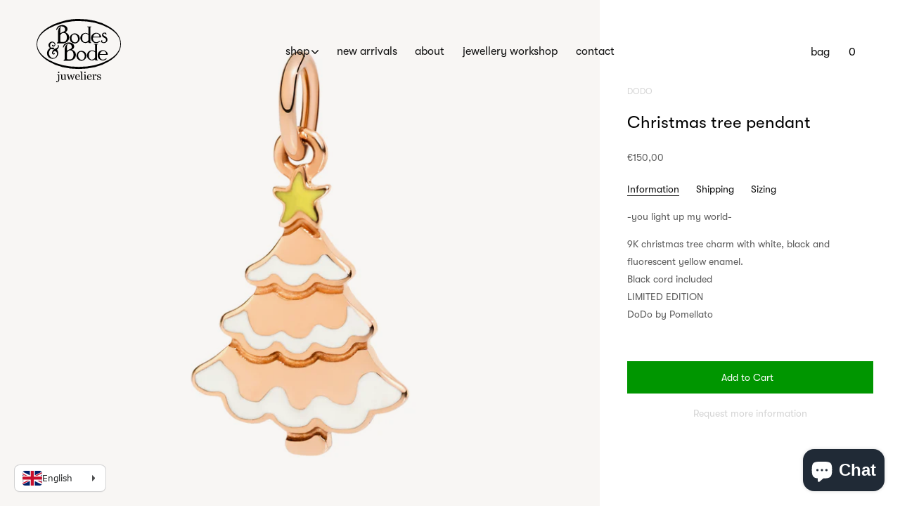

--- FILE ---
content_type: text/html; charset=utf-8
request_url: https://bodesenbode.com/products/christmas-tree-pendant
body_size: 111636
content:
<!doctype html><!--[if IE 9]> <html class="ie9 no-js supports-no-cookies" lang="en"> <![endif]--><!--[if (gt IE 9)|!(IE)]><!--><html class="no-js supports-no-cookies" lang="en"><!--<![endif]-->
<head>
<!-- Google Tag Manager -->
<script>(function(w,d,s,l,i){w[l]=w[l]||[];w[l].push({'gtm.start':
new Date().getTime(),event:'gtm.js'});var f=d.getElementsByTagName(s)[0],
j=d.createElement(s),dl=l!='dataLayer'?'&l='+l:'';j.async=true;j.src=
'https://www.googletagmanager.com/gtm.js?id='+i+dl;f.parentNode.insertBefore(j,f);
})(window,document,'script','dataLayer','GTM-WL2QKKZ4');</script>
<!-- End Google Tag Manager -->
<meta name="google-site-verification" content="434FzqQ2FCTlUDQM4t9LRJchttawoZOHgwmb1ay2j8M" />
<meta name="google-site-verification" content="Hv7-hzib5j2FMESlo3QFUk4xnQIRsgqrs8RBWB30_qw" />
<meta charset=utf-8><meta http-equiv=X-UA-Compatible content="IE=edge"><meta name=viewport content="width=device-width,initial-scale=1"><meta name=theme-color content="#ffdab9"><link rel=canonical href="https://bodesenbode.com/products/christmas-tree-pendant"><link rel="shortcut icon" href="//bodesenbode.com/cdn/shop/files/favicon_32x32.png?v=1613698860" type=image/png> 

<title>
Christmas tree pendant
</title>
<meta name=description content="-you light up my world- 9K christmas tree charm with white, black and fluorescent yellow enamel.  Black cord included LIMITED EDITION DoDo by Pomellato"> 
<meta property="og:site_name" content="Bodes &amp; Bode juweliers">
<meta property="og:url" content="https://bodesenbode.com/products/christmas-tree-pendant">
<meta property="og:title" content="Christmas tree pendant">
<meta property="og:type" content="product">
<meta property="og:description" content="-you light up my world- 9K christmas tree charm with white, black and fluorescent yellow enamel.  Black cord included LIMITED EDITION DoDo by Pomellato"><meta property="og:price:amount" content="150,00">
  <meta property="og:price:currency" content="EUR"><meta property="og:image" content="http://bodesenbode.com/cdn/shop/products/Albero_007_1024x1024.jpg?v=1544105232"><meta property="og:image" content="http://bodesenbode.com/cdn/shop/products/Albero_009_1024x1024.jpg?v=1544105233">
<meta property="og:image:secure_url" content="https://bodesenbode.com/cdn/shop/products/Albero_007_1024x1024.jpg?v=1544105232"><meta property="og:image:secure_url" content="https://bodesenbode.com/cdn/shop/products/Albero_009_1024x1024.jpg?v=1544105233">

<meta name="twitter:site" content="@">
<meta name="twitter:card" content="summary_large_image">
<meta name="twitter:title" content="Christmas tree pendant">
<meta name="twitter:description" content="-you light up my world- 9K christmas tree charm with white, black and fluorescent yellow enamel.  Black cord included LIMITED EDITION DoDo by Pomellato">
<script>document.documentElement.className = document.documentElement.className.replace('no-js', 'js');

    window.theme = {
      strings: {
        addToCart: "Add to Cart",
        soldOut: "Sold Out",
        unavailable: "Unavailable"
      },
      moneyFormat: "€{{amount_with_comma_separator}}"
    };</script><script>window.performance && window.performance.mark && window.performance.mark('shopify.content_for_header.start');</script><meta name="google-site-verification" content="DdxjZzt8LJmIqG0OmHxXzqtxKlGjtWVxhWweArKNOtQ">
<meta name="google-site-verification" content="fS23hBZDtih6GP95ni6FR4Aa7q1ocrr6jzrizzyRtpM">
<meta name="facebook-domain-verification" content="bh4ives39cixuxcalldjoxwymzlafa">
<meta name="facebook-domain-verification" content="4jcyliqklff7xssbgjur5xann64sz6">
<meta id="shopify-digital-wallet" name="shopify-digital-wallet" content="/629342266/digital_wallets/dialog">
<meta name="shopify-checkout-api-token" content="619076fa6d87a34119c2c9d56542fc5f">
<meta id="in-context-paypal-metadata" data-shop-id="629342266" data-venmo-supported="false" data-environment="production" data-locale="en_US" data-paypal-v4="true" data-currency="EUR">
<link rel="alternate" hreflang="x-default" href="https://bodesenbode.com/products/christmas-tree-pendant">
<link rel="alternate" hreflang="en" href="https://bodesenbode.com/products/christmas-tree-pendant">
<link rel="alternate" hreflang="nl" href="https://bodesenbode.com/nl/products/christmas-tree-pendant">
<link rel="alternate" type="application/json+oembed" href="https://bodesenbode.com/products/christmas-tree-pendant.oembed">
<script async="async" src="/checkouts/internal/preloads.js?locale=en-NL"></script>
<link rel="preconnect" href="https://shop.app" crossorigin="anonymous">
<script async="async" src="https://shop.app/checkouts/internal/preloads.js?locale=en-NL&shop_id=629342266" crossorigin="anonymous"></script>
<script id="apple-pay-shop-capabilities" type="application/json">{"shopId":629342266,"countryCode":"NL","currencyCode":"EUR","merchantCapabilities":["supports3DS"],"merchantId":"gid:\/\/shopify\/Shop\/629342266","merchantName":"Bodes \u0026 Bode juweliers","requiredBillingContactFields":["postalAddress","email"],"requiredShippingContactFields":["postalAddress","email"],"shippingType":"shipping","supportedNetworks":["visa","maestro","masterCard","amex"],"total":{"type":"pending","label":"Bodes \u0026 Bode juweliers","amount":"1.00"},"shopifyPaymentsEnabled":true,"supportsSubscriptions":true}</script>
<script id="shopify-features" type="application/json">{"accessToken":"619076fa6d87a34119c2c9d56542fc5f","betas":["rich-media-storefront-analytics"],"domain":"bodesenbode.com","predictiveSearch":true,"shopId":629342266,"locale":"en"}</script>
<script>var Shopify = Shopify || {};
Shopify.shop = "bodesenbode.myshopify.com";
Shopify.locale = "en";
Shopify.currency = {"active":"EUR","rate":"1.0"};
Shopify.country = "NL";
Shopify.theme = {"name":"Studio RAO | Copy of bodes\u0026bode_v3.2","id":82173296698,"schema_name":"Bodes\u0026bode","schema_version":"0.11.0","theme_store_id":796,"role":"main"};
Shopify.theme.handle = "null";
Shopify.theme.style = {"id":null,"handle":null};
Shopify.cdnHost = "bodesenbode.com/cdn";
Shopify.routes = Shopify.routes || {};
Shopify.routes.root = "/";</script>
<script type="module">!function(o){(o.Shopify=o.Shopify||{}).modules=!0}(window);</script>
<script>!function(o){function n(){var o=[];function n(){o.push(Array.prototype.slice.apply(arguments))}return n.q=o,n}var t=o.Shopify=o.Shopify||{};t.loadFeatures=n(),t.autoloadFeatures=n()}(window);</script>
<script>
  window.ShopifyPay = window.ShopifyPay || {};
  window.ShopifyPay.apiHost = "shop.app\/pay";
  window.ShopifyPay.redirectState = null;
</script>
<script id="shop-js-analytics" type="application/json">{"pageType":"product"}</script>
<script defer="defer" async type="module" src="//bodesenbode.com/cdn/shopifycloud/shop-js/modules/v2/client.init-shop-cart-sync_C5BV16lS.en.esm.js"></script>
<script defer="defer" async type="module" src="//bodesenbode.com/cdn/shopifycloud/shop-js/modules/v2/chunk.common_CygWptCX.esm.js"></script>
<script type="module">
  await import("//bodesenbode.com/cdn/shopifycloud/shop-js/modules/v2/client.init-shop-cart-sync_C5BV16lS.en.esm.js");
await import("//bodesenbode.com/cdn/shopifycloud/shop-js/modules/v2/chunk.common_CygWptCX.esm.js");

  window.Shopify.SignInWithShop?.initShopCartSync?.({"fedCMEnabled":true,"windoidEnabled":true});

</script>
<script>
  window.Shopify = window.Shopify || {};
  if (!window.Shopify.featureAssets) window.Shopify.featureAssets = {};
  window.Shopify.featureAssets['shop-js'] = {"shop-cart-sync":["modules/v2/client.shop-cart-sync_ZFArdW7E.en.esm.js","modules/v2/chunk.common_CygWptCX.esm.js"],"init-fed-cm":["modules/v2/client.init-fed-cm_CmiC4vf6.en.esm.js","modules/v2/chunk.common_CygWptCX.esm.js"],"shop-button":["modules/v2/client.shop-button_tlx5R9nI.en.esm.js","modules/v2/chunk.common_CygWptCX.esm.js"],"shop-cash-offers":["modules/v2/client.shop-cash-offers_DOA2yAJr.en.esm.js","modules/v2/chunk.common_CygWptCX.esm.js","modules/v2/chunk.modal_D71HUcav.esm.js"],"init-windoid":["modules/v2/client.init-windoid_sURxWdc1.en.esm.js","modules/v2/chunk.common_CygWptCX.esm.js"],"shop-toast-manager":["modules/v2/client.shop-toast-manager_ClPi3nE9.en.esm.js","modules/v2/chunk.common_CygWptCX.esm.js"],"init-shop-email-lookup-coordinator":["modules/v2/client.init-shop-email-lookup-coordinator_B8hsDcYM.en.esm.js","modules/v2/chunk.common_CygWptCX.esm.js"],"init-shop-cart-sync":["modules/v2/client.init-shop-cart-sync_C5BV16lS.en.esm.js","modules/v2/chunk.common_CygWptCX.esm.js"],"avatar":["modules/v2/client.avatar_BTnouDA3.en.esm.js"],"pay-button":["modules/v2/client.pay-button_FdsNuTd3.en.esm.js","modules/v2/chunk.common_CygWptCX.esm.js"],"init-customer-accounts":["modules/v2/client.init-customer-accounts_DxDtT_ad.en.esm.js","modules/v2/client.shop-login-button_C5VAVYt1.en.esm.js","modules/v2/chunk.common_CygWptCX.esm.js","modules/v2/chunk.modal_D71HUcav.esm.js"],"init-shop-for-new-customer-accounts":["modules/v2/client.init-shop-for-new-customer-accounts_ChsxoAhi.en.esm.js","modules/v2/client.shop-login-button_C5VAVYt1.en.esm.js","modules/v2/chunk.common_CygWptCX.esm.js","modules/v2/chunk.modal_D71HUcav.esm.js"],"shop-login-button":["modules/v2/client.shop-login-button_C5VAVYt1.en.esm.js","modules/v2/chunk.common_CygWptCX.esm.js","modules/v2/chunk.modal_D71HUcav.esm.js"],"init-customer-accounts-sign-up":["modules/v2/client.init-customer-accounts-sign-up_CPSyQ0Tj.en.esm.js","modules/v2/client.shop-login-button_C5VAVYt1.en.esm.js","modules/v2/chunk.common_CygWptCX.esm.js","modules/v2/chunk.modal_D71HUcav.esm.js"],"shop-follow-button":["modules/v2/client.shop-follow-button_Cva4Ekp9.en.esm.js","modules/v2/chunk.common_CygWptCX.esm.js","modules/v2/chunk.modal_D71HUcav.esm.js"],"checkout-modal":["modules/v2/client.checkout-modal_BPM8l0SH.en.esm.js","modules/v2/chunk.common_CygWptCX.esm.js","modules/v2/chunk.modal_D71HUcav.esm.js"],"lead-capture":["modules/v2/client.lead-capture_Bi8yE_yS.en.esm.js","modules/v2/chunk.common_CygWptCX.esm.js","modules/v2/chunk.modal_D71HUcav.esm.js"],"shop-login":["modules/v2/client.shop-login_D6lNrXab.en.esm.js","modules/v2/chunk.common_CygWptCX.esm.js","modules/v2/chunk.modal_D71HUcav.esm.js"],"payment-terms":["modules/v2/client.payment-terms_CZxnsJam.en.esm.js","modules/v2/chunk.common_CygWptCX.esm.js","modules/v2/chunk.modal_D71HUcav.esm.js"]};
</script>
<script>(function() {
  var isLoaded = false;
  function asyncLoad() {
    if (isLoaded) return;
    isLoaded = true;
    var urls = ["https:\/\/d23dclunsivw3h.cloudfront.net\/redirect-app.js?shop=bodesenbode.myshopify.com","https:\/\/storage.nfcube.com\/instafeed-47a803ecaece5609f9c583fae6ccd4f5.js?shop=bodesenbode.myshopify.com","https:\/\/chimpstatic.com\/mcjs-connected\/js\/users\/04d318cf2b4d45acfbedce56f\/f2b7c0e9bffe5a672262b74b1.js?shop=bodesenbode.myshopify.com","https:\/\/cdn.hextom.com\/js\/freeshippingbar.js?shop=bodesenbode.myshopify.com","\/\/cool-image-magnifier.product-image-zoom.com\/js\/core\/main.min.js?timestamp=1740043262\u0026shop=bodesenbode.myshopify.com"];
    for (var i = 0; i < urls.length; i++) {
      var s = document.createElement('script');
      s.type = 'text/javascript';
      s.async = true;
      s.src = urls[i];
      var x = document.getElementsByTagName('script')[0];
      x.parentNode.insertBefore(s, x);
    }
  };
  if(window.attachEvent) {
    window.attachEvent('onload', asyncLoad);
  } else {
    window.addEventListener('load', asyncLoad, false);
  }
})();</script>
<script id="__st">var __st={"a":629342266,"offset":3600,"reqid":"fb81f75f-0db3-4da0-b919-1168a8ba3477-1768636969","pageurl":"bodesenbode.com\/products\/christmas-tree-pendant","u":"086082c108ce","p":"product","rtyp":"product","rid":2210538717242};</script>
<script>window.ShopifyPaypalV4VisibilityTracking = true;</script>
<script id="captcha-bootstrap">!function(){'use strict';const t='contact',e='account',n='new_comment',o=[[t,t],['blogs',n],['comments',n],[t,'customer']],c=[[e,'customer_login'],[e,'guest_login'],[e,'recover_customer_password'],[e,'create_customer']],r=t=>t.map((([t,e])=>`form[action*='/${t}']:not([data-nocaptcha='true']) input[name='form_type'][value='${e}']`)).join(','),a=t=>()=>t?[...document.querySelectorAll(t)].map((t=>t.form)):[];function s(){const t=[...o],e=r(t);return a(e)}const i='password',u='form_key',d=['recaptcha-v3-token','g-recaptcha-response','h-captcha-response',i],f=()=>{try{return window.sessionStorage}catch{return}},m='__shopify_v',_=t=>t.elements[u];function p(t,e,n=!1){try{const o=window.sessionStorage,c=JSON.parse(o.getItem(e)),{data:r}=function(t){const{data:e,action:n}=t;return t[m]||n?{data:e,action:n}:{data:t,action:n}}(c);for(const[e,n]of Object.entries(r))t.elements[e]&&(t.elements[e].value=n);n&&o.removeItem(e)}catch(o){console.error('form repopulation failed',{error:o})}}const l='form_type',E='cptcha';function T(t){t.dataset[E]=!0}const w=window,h=w.document,L='Shopify',v='ce_forms',y='captcha';let A=!1;((t,e)=>{const n=(g='f06e6c50-85a8-45c8-87d0-21a2b65856fe',I='https://cdn.shopify.com/shopifycloud/storefront-forms-hcaptcha/ce_storefront_forms_captcha_hcaptcha.v1.5.2.iife.js',D={infoText:'Protected by hCaptcha',privacyText:'Privacy',termsText:'Terms'},(t,e,n)=>{const o=w[L][v],c=o.bindForm;if(c)return c(t,g,e,D).then(n);var r;o.q.push([[t,g,e,D],n]),r=I,A||(h.body.append(Object.assign(h.createElement('script'),{id:'captcha-provider',async:!0,src:r})),A=!0)});var g,I,D;w[L]=w[L]||{},w[L][v]=w[L][v]||{},w[L][v].q=[],w[L][y]=w[L][y]||{},w[L][y].protect=function(t,e){n(t,void 0,e),T(t)},Object.freeze(w[L][y]),function(t,e,n,w,h,L){const[v,y,A,g]=function(t,e,n){const i=e?o:[],u=t?c:[],d=[...i,...u],f=r(d),m=r(i),_=r(d.filter((([t,e])=>n.includes(e))));return[a(f),a(m),a(_),s()]}(w,h,L),I=t=>{const e=t.target;return e instanceof HTMLFormElement?e:e&&e.form},D=t=>v().includes(t);t.addEventListener('submit',(t=>{const e=I(t);if(!e)return;const n=D(e)&&!e.dataset.hcaptchaBound&&!e.dataset.recaptchaBound,o=_(e),c=g().includes(e)&&(!o||!o.value);(n||c)&&t.preventDefault(),c&&!n&&(function(t){try{if(!f())return;!function(t){const e=f();if(!e)return;const n=_(t);if(!n)return;const o=n.value;o&&e.removeItem(o)}(t);const e=Array.from(Array(32),(()=>Math.random().toString(36)[2])).join('');!function(t,e){_(t)||t.append(Object.assign(document.createElement('input'),{type:'hidden',name:u})),t.elements[u].value=e}(t,e),function(t,e){const n=f();if(!n)return;const o=[...t.querySelectorAll(`input[type='${i}']`)].map((({name:t})=>t)),c=[...d,...o],r={};for(const[a,s]of new FormData(t).entries())c.includes(a)||(r[a]=s);n.setItem(e,JSON.stringify({[m]:1,action:t.action,data:r}))}(t,e)}catch(e){console.error('failed to persist form',e)}}(e),e.submit())}));const S=(t,e)=>{t&&!t.dataset[E]&&(n(t,e.some((e=>e===t))),T(t))};for(const o of['focusin','change'])t.addEventListener(o,(t=>{const e=I(t);D(e)&&S(e,y())}));const B=e.get('form_key'),M=e.get(l),P=B&&M;t.addEventListener('DOMContentLoaded',(()=>{const t=y();if(P)for(const e of t)e.elements[l].value===M&&p(e,B);[...new Set([...A(),...v().filter((t=>'true'===t.dataset.shopifyCaptcha))])].forEach((e=>S(e,t)))}))}(h,new URLSearchParams(w.location.search),n,t,e,['guest_login'])})(!0,!0)}();</script>
<script integrity="sha256-4kQ18oKyAcykRKYeNunJcIwy7WH5gtpwJnB7kiuLZ1E=" data-source-attribution="shopify.loadfeatures" defer="defer" src="//bodesenbode.com/cdn/shopifycloud/storefront/assets/storefront/load_feature-a0a9edcb.js" crossorigin="anonymous"></script>
<script crossorigin="anonymous" defer="defer" src="//bodesenbode.com/cdn/shopifycloud/storefront/assets/shopify_pay/storefront-65b4c6d7.js?v=20250812"></script>
<script data-source-attribution="shopify.dynamic_checkout.dynamic.init">var Shopify=Shopify||{};Shopify.PaymentButton=Shopify.PaymentButton||{isStorefrontPortableWallets:!0,init:function(){window.Shopify.PaymentButton.init=function(){};var t=document.createElement("script");t.src="https://bodesenbode.com/cdn/shopifycloud/portable-wallets/latest/portable-wallets.en.js",t.type="module",document.head.appendChild(t)}};
</script>
<script data-source-attribution="shopify.dynamic_checkout.buyer_consent">
  function portableWalletsHideBuyerConsent(e){var t=document.getElementById("shopify-buyer-consent"),n=document.getElementById("shopify-subscription-policy-button");t&&n&&(t.classList.add("hidden"),t.setAttribute("aria-hidden","true"),n.removeEventListener("click",e))}function portableWalletsShowBuyerConsent(e){var t=document.getElementById("shopify-buyer-consent"),n=document.getElementById("shopify-subscription-policy-button");t&&n&&(t.classList.remove("hidden"),t.removeAttribute("aria-hidden"),n.addEventListener("click",e))}window.Shopify?.PaymentButton&&(window.Shopify.PaymentButton.hideBuyerConsent=portableWalletsHideBuyerConsent,window.Shopify.PaymentButton.showBuyerConsent=portableWalletsShowBuyerConsent);
</script>
<script data-source-attribution="shopify.dynamic_checkout.cart.bootstrap">document.addEventListener("DOMContentLoaded",(function(){function t(){return document.querySelector("shopify-accelerated-checkout-cart, shopify-accelerated-checkout")}if(t())Shopify.PaymentButton.init();else{new MutationObserver((function(e,n){t()&&(Shopify.PaymentButton.init(),n.disconnect())})).observe(document.body,{childList:!0,subtree:!0})}}));
</script>
<script id='scb4127' type='text/javascript' async='' src='https://bodesenbode.com/cdn/shopifycloud/privacy-banner/storefront-banner.js'></script><link id="shopify-accelerated-checkout-styles" rel="stylesheet" media="screen" href="https://bodesenbode.com/cdn/shopifycloud/portable-wallets/latest/accelerated-checkout-backwards-compat.css" crossorigin="anonymous">
<style id="shopify-accelerated-checkout-cart">
        #shopify-buyer-consent {
  margin-top: 1em;
  display: inline-block;
  width: 100%;
}

#shopify-buyer-consent.hidden {
  display: none;
}

#shopify-subscription-policy-button {
  background: none;
  border: none;
  padding: 0;
  text-decoration: underline;
  font-size: inherit;
  cursor: pointer;
}

#shopify-subscription-policy-button::before {
  box-shadow: none;
}

      </style>

<script>window.performance && window.performance.mark && window.performance.mark('shopify.content_for_header.end');</script> <script src="//code.jquery.com/jquery-3.3.1.min.js" type="text/javascript"></script> <script src="//bodesenbode.com/cdn/shopifycloud/storefront/assets/themes_support/option_selection-b017cd28.js" type="text/javascript"></script><script src=https://cdnjs.cloudflare.com/ajax/libs/lazysizes/4.0.4/lazysizes.min.js></script><script src=https://cdnjs.cloudflare.com/ajax/libs/lazysizes/4.0.4/plugins/rias/ls.rias.min.js></script><script>(function(h,o,t,j,a,r){
        h.hj=h.hj||function(){(h.hj.q=h.hj.q||[]).push(arguments)};
        h._hjSettings={hjid:919326,hjsv:6};
        a=o.getElementsByTagName('head')[0];
        r=o.createElement('script');r.async=1;
        r.src=t+h._hjSettings.hjid+j+h._hjSettings.hjsv;
        a.appendChild(r);
    })(window,document,'https://static.hotjar.com/c/hotjar-','.js?sv=');</script><link href="//bodesenbode.com/cdn/shop/t/10/assets/styles.css?v=124396086484192051201761646866" rel=stylesheet>
    <link href="//bodesenbode.com/cdn/shop/t/10/assets/custom.css?v=85070745072490834941614353535" rel=stylesheet>

<meta name="google-site-verification" content="lTYx0SKArB-U-assiZHszPAW45hg3ZAET8Famed_Vl0" />

<link rel=”canonical” href=”https://bodesenbode.com/products/christmas-tree-pendant” />



<!-- BEGIN app block: shopify://apps/klaviyo-email-marketing-sms/blocks/klaviyo-onsite-embed/2632fe16-c075-4321-a88b-50b567f42507 -->












  <script async src="https://static.klaviyo.com/onsite/js/UENshZ/klaviyo.js?company_id=UENshZ"></script>
  <script>!function(){if(!window.klaviyo){window._klOnsite=window._klOnsite||[];try{window.klaviyo=new Proxy({},{get:function(n,i){return"push"===i?function(){var n;(n=window._klOnsite).push.apply(n,arguments)}:function(){for(var n=arguments.length,o=new Array(n),w=0;w<n;w++)o[w]=arguments[w];var t="function"==typeof o[o.length-1]?o.pop():void 0,e=new Promise((function(n){window._klOnsite.push([i].concat(o,[function(i){t&&t(i),n(i)}]))}));return e}}})}catch(n){window.klaviyo=window.klaviyo||[],window.klaviyo.push=function(){var n;(n=window._klOnsite).push.apply(n,arguments)}}}}();</script>

  
    <script id="viewed_product">
      if (item == null) {
        var _learnq = _learnq || [];

        var MetafieldReviews = null
        var MetafieldYotpoRating = null
        var MetafieldYotpoCount = null
        var MetafieldLooxRating = null
        var MetafieldLooxCount = null
        var okendoProduct = null
        var okendoProductReviewCount = null
        var okendoProductReviewAverageValue = null
        try {
          // The following fields are used for Customer Hub recently viewed in order to add reviews.
          // This information is not part of __kla_viewed. Instead, it is part of __kla_viewed_reviewed_items
          MetafieldReviews = {};
          MetafieldYotpoRating = null
          MetafieldYotpoCount = null
          MetafieldLooxRating = null
          MetafieldLooxCount = null

          okendoProduct = null
          // If the okendo metafield is not legacy, it will error, which then requires the new json formatted data
          if (okendoProduct && 'error' in okendoProduct) {
            okendoProduct = null
          }
          okendoProductReviewCount = okendoProduct ? okendoProduct.reviewCount : null
          okendoProductReviewAverageValue = okendoProduct ? okendoProduct.reviewAverageValue : null
        } catch (error) {
          console.error('Error in Klaviyo onsite reviews tracking:', error);
        }

        var item = {
          Name: "Christmas tree pendant",
          ProductID: 2210538717242,
          Categories: ["All products","DoDo","Gold pendants","New Arrivals","Products under €500,-","Social"],
          ImageURL: "https://bodesenbode.com/cdn/shop/products/Albero_007_grande.jpg?v=1544105232",
          URL: "https://bodesenbode.com/products/christmas-tree-pendant",
          Brand: "DoDo",
          Price: "€150,00",
          Value: "150,00",
          CompareAtPrice: "€0,00"
        };
        _learnq.push(['track', 'Viewed Product', item]);
        _learnq.push(['trackViewedItem', {
          Title: item.Name,
          ItemId: item.ProductID,
          Categories: item.Categories,
          ImageUrl: item.ImageURL,
          Url: item.URL,
          Metadata: {
            Brand: item.Brand,
            Price: item.Price,
            Value: item.Value,
            CompareAtPrice: item.CompareAtPrice
          },
          metafields:{
            reviews: MetafieldReviews,
            yotpo:{
              rating: MetafieldYotpoRating,
              count: MetafieldYotpoCount,
            },
            loox:{
              rating: MetafieldLooxRating,
              count: MetafieldLooxCount,
            },
            okendo: {
              rating: okendoProductReviewAverageValue,
              count: okendoProductReviewCount,
            }
          }
        }]);
      }
    </script>
  




  <script>
    window.klaviyoReviewsProductDesignMode = false
  </script>







<!-- END app block --><!-- BEGIN app block: shopify://apps/instafeed/blocks/head-block/c447db20-095d-4a10-9725-b5977662c9d5 --><link rel="preconnect" href="https://cdn.nfcube.com/">
<link rel="preconnect" href="https://scontent.cdninstagram.com/">


  <script>
    document.addEventListener('DOMContentLoaded', function () {
      let instafeedScript = document.createElement('script');

      
        instafeedScript.src = 'https://storage.nfcube.com/instafeed-47a803ecaece5609f9c583fae6ccd4f5.js';
      

      document.body.appendChild(instafeedScript);
    });
  </script>





<!-- END app block --><!-- BEGIN app block: shopify://apps/selecty/blocks/app-embed/a005a4a7-4aa2-4155-9c2b-0ab41acbf99c --><template id="sel-form-template">
  <div id="sel-form" style="display: none;">
    <form method="post" action="/localization" id="localization_form" accept-charset="UTF-8" class="shopify-localization-form" enctype="multipart/form-data"><input type="hidden" name="form_type" value="localization" /><input type="hidden" name="utf8" value="✓" /><input type="hidden" name="_method" value="put" /><input type="hidden" name="return_to" value="/products/christmas-tree-pendant" />
      <input type="hidden" name="country_code" value="NL">
      <input type="hidden" name="language_code" value="en">
    </form>
  </div>
</template>


  <script>
    (function () {
      window.$selector = window.$selector || []; // Create empty queue for action (sdk) if user has not created his yet
      // Fetch geodata only for new users
      const wasRedirected = localStorage.getItem('sel-autodetect') === '1';

      if (!wasRedirected) {
        window.selectorConfigGeoData = fetch('/browsing_context_suggestions.json?source=geolocation_recommendation&country[enabled]=true&currency[enabled]=true&language[enabled]=true', {
          method: 'GET',
          mode: 'cors',
          cache: 'default',
          credentials: 'same-origin',
          headers: {
            'Content-Type': 'application/json',
            'Access-Control-Allow-Origin': '*'
          },
          redirect: 'follow',
          referrerPolicy: 'no-referrer',
        });
      }
    })()
  </script>
  <script type="application/json" id="__selectors_json">
    {
    "selectors": 
  [{"title":"Unnamed selector","status":"published","visibility":[],"design":{"resource":"languages","resourceList":["languages"],"type":"drop-down","theme":"basic","scheme":"basic","short":"none","search":"none","scale":88,"styles":{"general":"","extra":""},"reverse":true,"view":"all","flagMode":{"icon":"icon","flag":"flag"},"colors":{"text":{"red":32,"green":34,"blue":35,"alpha":1,"filter":"invert(13%) sepia(1%) saturate(1914%) hue-rotate(154deg) brightness(102%) contrast(99%)"},"accent":{"red":32,"green":34,"blue":35,"alpha":1,"filter":"invert(8%) sepia(8%) saturate(453%) hue-rotate(155deg) brightness(99%) contrast(89%)"},"background":{"red":255,"green":255,"blue":255,"alpha":1,"filter":"invert(100%) sepia(0%) saturate(1%) hue-rotate(288deg) brightness(103%) contrast(101%)"}},"withoutShadowRoot":false,"hideUnavailableResources":false,"typography":{"default":{"fontFamily":"Verdana","fontStyle":"normal","fontWeight":"normal","size":{"value":14,"dimension":"px"}},"accent":{"fontFamily":"Verdana","fontStyle":"normal","fontWeight":"normal","size":{"value":14,"dimension":"px"}}},"position":{"type":"fixed","value":{"horizontal":"left","vertical":"bottom"}},"visibility":{"breakpoints":["xs","sm","md","lg","xl"],"urls":{"logicVariant":"include","resources":[]},"params":{"logicVariant":"include","resources":[],"retainDuringSession":false},"languages":{"logicVariant":"include","resources":[]},"countries":{"logicVariant":"include","resources":[]}}},"id":"AA421628","i18n":{"original":{}}}],
    "store": 
  
    {"isBrandingStore":true,"shouldBranding":true}
  
,
    "autodetect": 
  
    {"_id":"67ed597a597a3624e6176bc0","storeId":629342266,"design":{"resource":"languages","behavior":"remember","resourceList":["languages"],"type":"bannerModal","scheme":"basic","styles":{"general":"","extra":""},"search":"none","view":"all","short":"none","flagMode":{"icon":"icon","flag":"flag"},"showFlag":true,"canBeClosed":true,"animation":"fade","scale":71,"border":{"radius":{"topLeft":0,"topRight":0,"bottomLeft":0,"bottomRight":0},"width":{"top":1,"right":1,"bottom":1,"left":1},"style":"solid","color":"#20222333"},"secondaryButtonBorder":{"radius":{"topLeft":4,"topRight":4,"bottomLeft":4,"bottomRight":4},"width":{"top":0,"right":0,"bottom":0,"left":0},"style":"solid","color":"#20222333"},"primaryButtonBorder":{"radius":{"topLeft":4,"topRight":4,"bottomLeft":4,"bottomRight":4},"width":{"top":2,"right":2,"bottom":2,"left":2},"style":"solid","color":"#202223"},"colors":{"text":{"red":32,"green":34,"blue":35,"alpha":1,"filter":"invert(7%) sepia(6%) saturate(821%) hue-rotate(155deg) brightness(95%) contrast(85%)"},"accent":{"red":32,"green":34,"blue":35,"alpha":1,"filter":"invert(11%) sepia(8%) saturate(338%) hue-rotate(155deg) brightness(95%) contrast(94%)"},"background":{"red":255,"green":255,"blue":255,"alpha":1,"filter":"invert(100%) sepia(100%) saturate(0%) hue-rotate(73deg) brightness(100%) contrast(103%)"}},"typography":{"title":{"fontFamily":"verdana","fontStyle":"normal","fontWeight":"bold","size":{"value":18,"dimension":"px"}},"default":{"fontFamily":"verdana","fontStyle":"normal","fontWeight":"normal","size":{"value":14,"dimension":"px"}},"accent":{"fontFamily":"verdana","fontStyle":"normal","fontWeight":"normal","size":{"value":14,"dimension":"px"}}},"withoutShadowRoot":false,"hideUnavailableResources":false,"position":{"type":"fixed","value":{"horizontal":"center","vertical":"center"}},"backgroundImgUrl":"https://selectors.devit.software/sdk/images/autodetect-page-default-background.svg"},"i18n":{"original":{"languages_currencies":"<p class='adt-content__header'>Are you in the right language and currency?</p><p class='adt-content__text'>Please choose what is more suitable for you.</p>","languages_countries":"<p class='adt-content__header'>Are you in the right place? </p><p class='adt-content__text'>Please select your shipping destination country and preferred language.</p>","languages":"<p class='adt-content__header'>Are you in the right language?</p><p class='adt-content__text'>Please choose what is more suitable for you.</p>","currencies":"<p class='adt-content__header'>Are you in the right currency?</p><p class='adt-content__text'>Please choose what is more suitable for you.</p>","markets":"<p class='adt-content__header'>Are you in the right place?</p><p class='adt-content__text'>Please select your shipping region.</p>","languages_label":"Languages","countries_label":"Countries","currencies_label":"Currencies","markets_label":"Markets","countries":"<p class='adt-content__header'>Are you in the right place?</p><p class='adt-content__text'>Buy from the country of your choice. Remember that we can only ship your order to\naddresses located in the chosen country.</p>","button":"Shop now"}},"visibility":[],"status":"published","createdAt":"2025-04-02T15:36:26.458Z","updatedAt":"2025-04-09T12:39:04.677Z","__v":0}
  
,
    "autoRedirect": 
  null
,
    "customResources": 
  [],
    "markets": [{"enabled":true,"locale":"en","countries":["AC","AD","AE","AF","AG","AI","AL","AM","AO","AR","AT","AU","AW","AX","AZ","BA","BB","BD","BE","BF","BG","BH","BI","BJ","BL","BM","BN","BO","BQ","BR","BS","BT","BW","BY","BZ","CA","CC","CD","CF","CG","CH","CI","CK","CL","CM","CN","CO","CR","CV","CW","CX","CY","CZ","DE","DJ","DK","DM","DO","DZ","EC","EE","EG","EH","ER","ES","ET","FI","FJ","FK","FO","FR","GA","GB","GD","GE","GF","GG","GH","GI","GL","GM","GN","GP","GQ","GR","GS","GT","GW","GY","HK","HN","HR","HT","HU","ID","IE","IL","IM","IN","IO","IQ","IS","IT","JE","JM","JO","JP","KE","KG","KH","KI","KM","KN","KR","KW","KY","KZ","LA","LB","LC","LI","LK","LR","LS","LT","LU","LV","LY","MA","MC","MD","ME","MF","MG","MK","ML","MM","MN","MO","MQ","MR","MS","MT","MU","MV","MW","MX","MY","MZ","NA","NC","NE","NF","NG","NI","NO","NP","NR","NU","NZ","OM","PA","PE","PF","PG","PH","PK","PL","PM","PN","PS","PT","PY","QA","RE","RO","RS","RU","RW","SA","SB","SC","SD","SE","SG","SH","SI","SJ","SK","SL","SM","SN","SO","SR","SS","ST","SV","SX","SZ","TA","TC","TD","TF","TG","TH","TJ","TK","TL","TM","TN","TO","TR","TT","TV","TW","TZ","UA","UG","UM","US","UY","UZ","VA","VC","VE","VG","VN","VU","WF","WS","XK","YE","YT","ZA","ZM","ZW"],"webPresence":{"alternateLocales":["nl"],"defaultLocale":"en","subfolderSuffix":null,"domain":{"host":"bodesenbode.com"}},"localCurrencies":true,"curr":{"code":"EUR"},"alternateLocales":["nl"],"domain":{"host":"bodesenbode.com"},"name":"International","regions":[{"code":"AC"},{"code":"AD"},{"code":"AE"},{"code":"AF"},{"code":"AG"},{"code":"AI"},{"code":"AL"},{"code":"AM"},{"code":"AO"},{"code":"AR"},{"code":"AT"},{"code":"AU"},{"code":"AW"},{"code":"AX"},{"code":"AZ"},{"code":"BA"},{"code":"BB"},{"code":"BD"},{"code":"BE"},{"code":"BF"},{"code":"BG"},{"code":"BH"},{"code":"BI"},{"code":"BJ"},{"code":"BL"},{"code":"BM"},{"code":"BN"},{"code":"BO"},{"code":"BQ"},{"code":"BR"},{"code":"BS"},{"code":"BT"},{"code":"BW"},{"code":"BY"},{"code":"BZ"},{"code":"CA"},{"code":"CC"},{"code":"CD"},{"code":"CF"},{"code":"CG"},{"code":"CH"},{"code":"CI"},{"code":"CK"},{"code":"CL"},{"code":"CM"},{"code":"CN"},{"code":"CO"},{"code":"CR"},{"code":"CV"},{"code":"CW"},{"code":"CX"},{"code":"CY"},{"code":"CZ"},{"code":"DE"},{"code":"DJ"},{"code":"DK"},{"code":"DM"},{"code":"DO"},{"code":"DZ"},{"code":"EC"},{"code":"EE"},{"code":"EG"},{"code":"EH"},{"code":"ER"},{"code":"ES"},{"code":"ET"},{"code":"FI"},{"code":"FJ"},{"code":"FK"},{"code":"FO"},{"code":"FR"},{"code":"GA"},{"code":"GB"},{"code":"GD"},{"code":"GE"},{"code":"GF"},{"code":"GG"},{"code":"GH"},{"code":"GI"},{"code":"GL"},{"code":"GM"},{"code":"GN"},{"code":"GP"},{"code":"GQ"},{"code":"GR"},{"code":"GS"},{"code":"GT"},{"code":"GW"},{"code":"GY"},{"code":"HK"},{"code":"HN"},{"code":"HR"},{"code":"HT"},{"code":"HU"},{"code":"ID"},{"code":"IE"},{"code":"IL"},{"code":"IM"},{"code":"IN"},{"code":"IO"},{"code":"IQ"},{"code":"IS"},{"code":"IT"},{"code":"JE"},{"code":"JM"},{"code":"JO"},{"code":"JP"},{"code":"KE"},{"code":"KG"},{"code":"KH"},{"code":"KI"},{"code":"KM"},{"code":"KN"},{"code":"KR"},{"code":"KW"},{"code":"KY"},{"code":"KZ"},{"code":"LA"},{"code":"LB"},{"code":"LC"},{"code":"LI"},{"code":"LK"},{"code":"LR"},{"code":"LS"},{"code":"LT"},{"code":"LU"},{"code":"LV"},{"code":"LY"},{"code":"MA"},{"code":"MC"},{"code":"MD"},{"code":"ME"},{"code":"MF"},{"code":"MG"},{"code":"MK"},{"code":"ML"},{"code":"MM"},{"code":"MN"},{"code":"MO"},{"code":"MQ"},{"code":"MR"},{"code":"MS"},{"code":"MT"},{"code":"MU"},{"code":"MV"},{"code":"MW"},{"code":"MX"},{"code":"MY"},{"code":"MZ"},{"code":"NA"},{"code":"NC"},{"code":"NE"},{"code":"NF"},{"code":"NG"},{"code":"NI"},{"code":"NO"},{"code":"NP"},{"code":"NR"},{"code":"NU"},{"code":"NZ"},{"code":"OM"},{"code":"PA"},{"code":"PE"},{"code":"PF"},{"code":"PG"},{"code":"PH"},{"code":"PK"},{"code":"PL"},{"code":"PM"},{"code":"PN"},{"code":"PS"},{"code":"PT"},{"code":"PY"},{"code":"QA"},{"code":"RE"},{"code":"RO"},{"code":"RS"},{"code":"RU"},{"code":"RW"},{"code":"SA"},{"code":"SB"},{"code":"SC"},{"code":"SD"},{"code":"SE"},{"code":"SG"},{"code":"SH"},{"code":"SI"},{"code":"SJ"},{"code":"SK"},{"code":"SL"},{"code":"SM"},{"code":"SN"},{"code":"SO"},{"code":"SR"},{"code":"SS"},{"code":"ST"},{"code":"SV"},{"code":"SX"},{"code":"SZ"},{"code":"TA"},{"code":"TC"},{"code":"TD"},{"code":"TF"},{"code":"TG"},{"code":"TH"},{"code":"TJ"},{"code":"TK"},{"code":"TL"},{"code":"TM"},{"code":"TN"},{"code":"TO"},{"code":"TR"},{"code":"TT"},{"code":"TV"},{"code":"TW"},{"code":"TZ"},{"code":"UA"},{"code":"UG"},{"code":"UM"},{"code":"US"},{"code":"UY"},{"code":"UZ"},{"code":"VA"},{"code":"VC"},{"code":"VE"},{"code":"VG"},{"code":"VN"},{"code":"VU"},{"code":"WF"},{"code":"WS"},{"code":"XK"},{"code":"YE"},{"code":"YT"},{"code":"ZA"},{"code":"ZM"},{"code":"ZW"}],"country":"AX","title":"International","host":"bodesenbode.com"},{"enabled":true,"locale":"en","countries":["NL"],"webPresence":{"alternateLocales":["nl"],"defaultLocale":"en","subfolderSuffix":null,"domain":{"host":"bodesenbode.com"}},"localCurrencies":false,"curr":{"code":"EUR"},"alternateLocales":["nl"],"domain":{"host":"bodesenbode.com"},"name":"Netherlands","regions":[{"code":"NL"}],"country":"NL","title":"Netherlands","host":"bodesenbode.com"}],
    "languages": [{"country":"AC","subfolderSuffix":null,"title":"English","code":"en","alias":"en","endonym":"English","primary":true,"published":true},{"country":"AC","subfolderSuffix":null,"title":"Dutch","code":"nl","alias":"nl","endonym":"Nederlands","primary":false,"published":true},{"country":"NL","subfolderSuffix":null,"title":"English","code":"en","alias":"en","endonym":"English","primary":true,"published":true},{"country":"NL","subfolderSuffix":null,"title":"Dutch","code":"nl","alias":"nl","endonym":"Nederlands","primary":false,"published":true}],
    "currentMarketLanguages": [{"title":"English","code":"en"},{"title":"Dutch","code":"nl"}],
    "currencies": [{"title":"Saint Helenian Pound","code":"SHP","symbol":"£","country":"AC"},{"title":"Euro","code":"EUR","symbol":"€","country":"AD"},{"title":"United Arab Emirates Dirham","code":"AED","symbol":"د.إ","country":"AE"},{"title":"Afghan Afghani","code":"AFN","symbol":"؋","country":"AF"},{"title":"East Caribbean Dollar","code":"XCD","symbol":"$","country":"AG"},{"title":"Albanian Lek","code":"ALL","symbol":"L","country":"AL"},{"title":"Armenian Dram","code":"AMD","symbol":"դր.","country":"AM"},{"title":"Angolan kwanza","code":"AOA","symbol":"Kz","country":"AO"},{"title":"Argentine peso","code":"ARS","symbol":"Arg$","country":"AR"},{"title":"Australian Dollar","code":"AUD","symbol":"$","country":"AU"},{"title":"Aruban Florin","code":"AWG","symbol":"ƒ","country":"AW"},{"title":"Azerbaijani Manat","code":"AZN","symbol":"₼","country":"AZ"},{"title":"Bosnia and Herzegovina Convertible Mark","code":"BAM","symbol":"КМ","country":"BA"},{"title":"Barbadian Dollar","code":"BBD","symbol":"$","country":"BB"},{"title":"Bangladeshi Taka","code":"BDT","symbol":"৳","country":"BD"},{"title":"West African Cfa Franc","code":"XOF","symbol":"Fr","country":"BF"},{"title":"Bulgarian Lev","code":"BGN","symbol":"лв.","country":"BG"},{"title":"Bahraini dinar","code":"BHD","symbol":"BD","country":"BH"},{"title":"Burundian Franc","code":"BIF","symbol":"Fr","country":"BI"},{"title":"United States Dollar","code":"USD","symbol":"$","country":"BM"},{"title":"Brunei Dollar","code":"BND","symbol":"$","country":"BN"},{"title":"Bolivian Boliviano","code":"BOB","symbol":"Bs.","country":"BO"},{"title":"Brazilian real","code":"BRL","symbol":"R$","country":"BR"},{"title":"Bahamian Dollar","code":"BSD","symbol":"$","country":"BS"},{"title":"Bhutanese ngultrum","code":"BTN","symbol":"Nu","country":"BT"},{"title":"Botswana Pula","code":"BWP","symbol":"P","country":"BW"},{"title":"Belarusian ruble","code":"BYN","symbol":"Br","country":"BY"},{"title":"Belize Dollar","code":"BZD","symbol":"$","country":"BZ"},{"title":"Canadian Dollar","code":"CAD","symbol":"$","country":"CA"},{"title":"Congolese Franc","code":"CDF","symbol":"Fr","country":"CD"},{"title":"Central African Cfa Franc","code":"XAF","symbol":"Fr","country":"CF"},{"title":"Swiss Franc","code":"CHF","symbol":"Fr.","country":"CH"},{"title":"New Zealand Dollar","code":"NZD","symbol":"$","country":"CK"},{"title":"Chilean peso","code":"CLP","symbol":"$","country":"CL"},{"title":"Chinese Renminbi Yuan","code":"CNY","symbol":"¥","country":"CN"},{"title":"Colombian peso","code":"COP","symbol":"$","country":"CO"},{"title":"Costa Rican Colón","code":"CRC","symbol":"₡","country":"CR"},{"title":"Cape Verdean Escudo","code":"CVE","symbol":"$","country":"CV"},{"title":"Netherlands Antillean Gulden","code":"ANG","symbol":"ƒ","country":"CW"},{"title":"Czech Koruna","code":"CZK","symbol":"Kč","country":"CZ"},{"title":"Djiboutian Franc","code":"DJF","symbol":"Fdj","country":"DJ"},{"title":"Danish Krone","code":"DKK","symbol":"kr.","country":"DK"},{"title":"Dominican Peso","code":"DOP","symbol":"$","country":"DO"},{"title":"Algerian Dinar","code":"DZD","symbol":"د.ج","country":"DZ"},{"title":"Egyptian Pound","code":"EGP","symbol":"ج.م","country":"EG"},{"title":"Moroccan Dirham","code":"MAD","symbol":"د.م.","country":"EH"},{"title":"Eritrean nakfa","code":"ERN","symbol":"Nkf","country":"ER"},{"title":"Ethiopian Birr","code":"ETB","symbol":"Br","country":"ET"},{"title":"Fijian Dollar","code":"FJD","symbol":"$","country":"FJ"},{"title":"Falkland Pound","code":"FKP","symbol":"£","country":"FK"},{"title":"British Pound","code":"GBP","symbol":"£","country":"GB"},{"title":"Georgian lari","code":"GEL","symbol":"ლ","country":"GE"},{"title":"Ghanaian cedi","code":"GHS","symbol":"GH₵","country":"GH"},{"title":"Gambian Dalasi","code":"GMD","symbol":"D","country":"GM"},{"title":"Guinean Franc","code":"GNF","symbol":"Fr","country":"GN"},{"title":"Guatemalan Quetzal","code":"GTQ","symbol":"Q","country":"GT"},{"title":"Guyanese Dollar","code":"GYD","symbol":"$","country":"GY"},{"title":"Hong Kong Dollar","code":"HKD","symbol":"$","country":"HK"},{"title":"Honduran Lempira","code":"HNL","symbol":"L","country":"HN"},{"title":"Haitian gourde","code":"HTG","symbol":"G","country":"HT"},{"title":"Hungarian Forint","code":"HUF","symbol":"Ft","country":"HU"},{"title":"Indonesian Rupiah","code":"IDR","symbol":"Rp","country":"ID"},{"title":"Israeli New Sheqel","code":"ILS","symbol":"₪","country":"IL"},{"title":"Indian Rupee","code":"INR","symbol":"₹","country":"IN"},{"title":"Iraqi dinar","code":"IQD","symbol":"د.ع","country":"IQ"},{"title":"Icelandic Króna","code":"ISK","symbol":"kr","country":"IS"},{"title":"Jamaican Dollar","code":"JMD","symbol":"$","country":"JM"},{"title":"Jordanian dinar","code":"JOD","symbol":"د.أ","country":"JO"},{"title":"Japanese Yen","code":"JPY","symbol":"¥","country":"JP"},{"title":"Kenyan Shilling","code":"KES","symbol":"KSh","country":"KE"},{"title":"Kyrgyzstani Som","code":"KGS","symbol":"som","country":"KG"},{"title":"Cambodian Riel","code":"KHR","symbol":"៛","country":"KH"},{"title":"Comorian Franc","code":"KMF","symbol":"Fr","country":"KM"},{"title":"South Korean Won","code":"KRW","symbol":"₩","country":"KR"},{"title":"Kuwaiti dinar","code":"KWD","symbol":"د.ك","country":"KW"},{"title":"Cayman Islands Dollar","code":"KYD","symbol":"$","country":"KY"},{"title":"Kazakhstani Tenge","code":"KZT","symbol":"〒","country":"KZ"},{"title":"Lao Kip","code":"LAK","symbol":"₭","country":"LA"},{"title":"Lebanese Pound","code":"LBP","symbol":"ل.ل","country":"LB"},{"title":"Sri Lankan Rupee","code":"LKR","symbol":"₨","country":"LK"},{"title":"Liberian dollar","code":"LRD","symbol":"LD$","country":"LR"},{"title":"Lesotho loti","code":"LSL","symbol":"L","country":"LS"},{"title":"Libyan dinar","code":"LYD","symbol":"LD","country":"LY"},{"title":"Moldovan Leu","code":"MDL","symbol":"L","country":"MD"},{"title":"Malagasy ariary","code":"MGA","symbol":"Ar","country":"MG"},{"title":"Macedonian Denar","code":"MKD","symbol":"ден","country":"MK"},{"title":"Myanmar Kyat","code":"MMK","symbol":"K","country":"MM"},{"title":"Mongolian Tögrög","code":"MNT","symbol":"₮","country":"MN"},{"title":"Macanese Pataca","code":"MOP","symbol":"P","country":"MO"},{"title":"Mauritanian ouguiya","code":"MRO","symbol":"UM","country":"MR"},{"title":"Mauritian Rupee","code":"MUR","symbol":"₨","country":"MU"},{"title":"Maldivian Rufiyaa","code":"MVR","symbol":"MVR","country":"MV"},{"title":"Malawian Kwacha","code":"MWK","symbol":"MK","country":"MW"},{"title":"Mexican peso","code":"MXN","symbol":"Mex$","country":"MX"},{"title":"Malaysian Ringgit","code":"MYR","symbol":"RM","country":"MY"},{"title":"Mozambican metical","code":"MZN","symbol":"MTn","country":"MZ"},{"title":"Namibian dollar","code":"NAD","symbol":"N$","country":"NA"},{"title":"Cfp Franc","code":"XPF","symbol":"Fr","country":"NC"},{"title":"Nigerian Naira","code":"NGN","symbol":"₦","country":"NG"},{"title":"Nicaraguan Córdoba","code":"NIO","symbol":"C$","country":"NI"},{"title":"Norwegian krone","code":"NOK","symbol":"kr","country":"NO"},{"title":"Nepalese Rupee","code":"NPR","symbol":"₨","country":"NP"},{"title":"Omani rial","code":"OMR","symbol":"ر.ع.","country":"OM"},{"title":"Peruvian Sol","code":"PEN","symbol":"S/.","country":"PE"},{"title":"Papua New Guinean Kina","code":"PGK","symbol":"K","country":"PG"},{"title":"Philippine Peso","code":"PHP","symbol":"₱","country":"PH"},{"title":"Pakistani Rupee","code":"PKR","symbol":"₨","country":"PK"},{"title":"Polish Złoty","code":"PLN","symbol":"zł","country":"PL"},{"title":"Paraguayan Guaraní","code":"PYG","symbol":"₲","country":"PY"},{"title":"Qatari Riyal","code":"QAR","symbol":"ر.ق","country":"QA"},{"title":"Romanian Leu","code":"RON","symbol":"Lei","country":"RO"},{"title":"Serbian Dinar","code":"RSD","symbol":"РСД","country":"RS"},{"title":"Russian ruble","code":"RUB","symbol":"₽","country":"RU"},{"title":"Rwandan Franc","code":"RWF","symbol":"FRw","country":"RW"},{"title":"Saudi Riyal","code":"SAR","symbol":"ر.س","country":"SA"},{"title":"Solomon Islands Dollar","code":"SBD","symbol":"$","country":"SB"},{"title":"Seychellois rupee","code":"SCR","symbol":"SR","country":"SC"},{"title":"Sudanese pound","code":"SDG","symbol":"LS","country":"SD"},{"title":"Swedish Krona","code":"SEK","symbol":"kr","country":"SE"},{"title":"Singapore Dollar","code":"SGD","symbol":"$","country":"SG"},{"title":"Sierra Leonean Leone","code":"SLL","symbol":"Le","country":"SL"},{"title":"Somali Shilling","code":"SOS","symbol":"Sh.So","country":"SO"},{"title":"Surinamese dollar","code":"SRD","symbol":"Sur$","country":"SR"},{"title":"South Sudanese pound","code":"SSP","symbol":"SS£","country":"SS"},{"title":"São Tomé and Príncipe Dobra","code":"STD","symbol":"Db","country":"ST"},{"title":"Swazi lilangeni","code":"SZL","symbol":"L","country":"SZ"},{"title":"Thai Baht","code":"THB","symbol":"฿","country":"TH"},{"title":"Tajikistani Somoni","code":"TJS","symbol":"ЅМ","country":"TJ"},{"title":"Turkmenistan manat","code":"TMT","symbol":"m","country":"TM"},{"title":"Tunisian dinar","code":"TND","symbol":"DT","country":"TN"},{"title":"Tongan Paʻanga","code":"TOP","symbol":"T$","country":"TO"},{"title":"Turkish lira","code":"TRY","symbol":"₺","country":"TR"},{"title":"Trinidad and Tobago Dollar","code":"TTD","symbol":"$","country":"TT"},{"title":"New Taiwan Dollar","code":"TWD","symbol":"$","country":"TW"},{"title":"Tanzanian Shilling","code":"TZS","symbol":"Sh","country":"TZ"},{"title":"Ukrainian Hryvnia","code":"UAH","symbol":"₴","country":"UA"},{"title":"Ugandan Shilling","code":"UGX","symbol":"USh","country":"UG"},{"title":"Uruguayan Peso","code":"UYU","symbol":"$","country":"UY"},{"title":"Uzbekistan Som","code":"UZS","symbol":"","country":"UZ"},{"title":"Vietnamese Đồng","code":"VND","symbol":"₫","country":"VN"},{"title":"Vanuatu Vatu","code":"VUV","symbol":"Vt","country":"VU"},{"title":"Samoan Tala","code":"WST","symbol":"T","country":"WS"},{"title":"Yemeni Rial","code":"YER","symbol":"﷼","country":"YE"},{"title":"South African rand","code":"ZAR","symbol":"R","country":"ZA"},{"title":"Zambian kwacha","code":"ZMW","symbol":"ZK","country":"ZM"}],
    "countries": [{"code":"AC","localCurrencies":true,"currency":{"code":"SHP","enabled":false,"title":"Saint Helenian Pound","symbol":"£"},"title":"Ascension Island","primary":true},{"code":"AD","localCurrencies":true,"currency":{"code":"EUR","enabled":false,"title":"Euro","symbol":"€"},"title":"Andorra","primary":false},{"code":"AE","localCurrencies":true,"currency":{"code":"AED","enabled":false,"title":"United Arab Emirates Dirham","symbol":"د.إ"},"title":"United Arab Emirates","primary":false},{"code":"AF","localCurrencies":true,"currency":{"code":"AFN","enabled":false,"title":"Afghan Afghani","symbol":"؋"},"title":"Afghanistan","primary":false},{"code":"AG","localCurrencies":true,"currency":{"code":"XCD","enabled":false,"title":"East Caribbean Dollar","symbol":"$"},"title":"Antigua & Barbuda","primary":false},{"code":"AI","localCurrencies":true,"currency":{"code":"XCD","enabled":false,"title":"East Caribbean Dollar","symbol":"$"},"title":"Anguilla","primary":false},{"code":"AL","localCurrencies":true,"currency":{"code":"ALL","enabled":false,"title":"Albanian Lek","symbol":"L"},"title":"Albania","primary":false},{"code":"AM","localCurrencies":true,"currency":{"code":"AMD","enabled":false,"title":"Armenian Dram","symbol":"դր."},"title":"Armenia","primary":false},{"code":"AO","localCurrencies":true,"currency":{"code":"AOA","enabled":false,"title":"Angolan kwanza","symbol":"Kz"},"title":"Angola","primary":false},{"code":"AR","localCurrencies":true,"currency":{"code":"ARS","enabled":false,"title":"Argentine peso","symbol":"Arg$"},"title":"Argentina","primary":false},{"code":"AT","localCurrencies":true,"currency":{"code":"EUR","enabled":false,"title":"Euro","symbol":"€"},"title":"Austria","primary":false},{"code":"AU","localCurrencies":true,"currency":{"code":"AUD","enabled":false,"title":"Australian Dollar","symbol":"$"},"title":"Australia","primary":false},{"code":"AW","localCurrencies":true,"currency":{"code":"AWG","enabled":false,"title":"Aruban Florin","symbol":"ƒ"},"title":"Aruba","primary":false},{"code":"AX","localCurrencies":true,"currency":{"code":"EUR","enabled":false,"title":"Euro","symbol":"€"},"title":"Åland Islands","primary":false},{"code":"AZ","localCurrencies":true,"currency":{"code":"AZN","enabled":false,"title":"Azerbaijani Manat","symbol":"₼"},"title":"Azerbaijan","primary":false},{"code":"BA","localCurrencies":true,"currency":{"code":"BAM","enabled":false,"title":"Bosnia and Herzegovina Convertible Mark","symbol":"КМ"},"title":"Bosnia & Herzegovina","primary":false},{"code":"BB","localCurrencies":true,"currency":{"code":"BBD","enabled":false,"title":"Barbadian Dollar","symbol":"$"},"title":"Barbados","primary":false},{"code":"BD","localCurrencies":true,"currency":{"code":"BDT","enabled":false,"title":"Bangladeshi Taka","symbol":"৳"},"title":"Bangladesh","primary":false},{"code":"BE","localCurrencies":true,"currency":{"code":"EUR","enabled":false,"title":"Euro","symbol":"€"},"title":"Belgium","primary":false},{"code":"BF","localCurrencies":true,"currency":{"code":"XOF","enabled":false,"title":"West African Cfa Franc","symbol":"Fr"},"title":"Burkina Faso","primary":false},{"code":"BG","localCurrencies":true,"currency":{"code":"BGN","enabled":false,"title":"Bulgarian Lev","symbol":"лв."},"title":"Bulgaria","primary":false},{"code":"BH","localCurrencies":true,"currency":{"code":"BHD","enabled":false,"title":"Bahraini dinar","symbol":"BD"},"title":"Bahrain","primary":false},{"code":"BI","localCurrencies":true,"currency":{"code":"BIF","enabled":false,"title":"Burundian Franc","symbol":"Fr"},"title":"Burundi","primary":false},{"code":"BJ","localCurrencies":true,"currency":{"code":"XOF","enabled":false,"title":"West African Cfa Franc","symbol":"Fr"},"title":"Benin","primary":false},{"code":"BL","localCurrencies":true,"currency":{"code":"EUR","enabled":false,"title":"Euro","symbol":"€"},"title":"St. Barthélemy","primary":false},{"code":"BM","localCurrencies":true,"currency":{"code":"USD","enabled":false,"title":"United States Dollar","symbol":"$"},"title":"Bermuda","primary":false},{"code":"BN","localCurrencies":true,"currency":{"code":"BND","enabled":false,"title":"Brunei Dollar","symbol":"$"},"title":"Brunei","primary":false},{"code":"BO","localCurrencies":true,"currency":{"code":"BOB","enabled":false,"title":"Bolivian Boliviano","symbol":"Bs."},"title":"Bolivia","primary":false},{"code":"BQ","localCurrencies":true,"currency":{"code":"USD","enabled":false,"title":"United States Dollar","symbol":"$"},"title":"Caribbean Netherlands","primary":false},{"code":"BR","localCurrencies":true,"currency":{"code":"BRL","enabled":false,"title":"Brazilian real","symbol":"R$"},"title":"Brazil","primary":false},{"code":"BS","localCurrencies":true,"currency":{"code":"BSD","enabled":false,"title":"Bahamian Dollar","symbol":"$"},"title":"Bahamas","primary":false},{"code":"BT","localCurrencies":true,"currency":{"code":"BTN","enabled":false,"title":"Bhutanese ngultrum","symbol":"Nu"},"title":"Bhutan","primary":false},{"code":"BW","localCurrencies":true,"currency":{"code":"BWP","enabled":false,"title":"Botswana Pula","symbol":"P"},"title":"Botswana","primary":false},{"code":"BY","localCurrencies":true,"currency":{"code":"BYN","enabled":false,"title":"Belarusian ruble","symbol":"Br"},"title":"Belarus","primary":false},{"code":"BZ","localCurrencies":true,"currency":{"code":"BZD","enabled":false,"title":"Belize Dollar","symbol":"$"},"title":"Belize","primary":false},{"code":"CA","localCurrencies":true,"currency":{"code":"CAD","enabled":false,"title":"Canadian Dollar","symbol":"$"},"title":"Canada","primary":false},{"code":"CC","localCurrencies":true,"currency":{"code":"AUD","enabled":false,"title":"Australian Dollar","symbol":"$"},"title":"Cocos (Keeling) Islands","primary":false},{"code":"CD","localCurrencies":true,"currency":{"code":"CDF","enabled":false,"title":"Congolese Franc","symbol":"Fr"},"title":"Congo - Kinshasa","primary":false},{"code":"CF","localCurrencies":true,"currency":{"code":"XAF","enabled":false,"title":"Central African Cfa Franc","symbol":"Fr"},"title":"Central African Republic","primary":false},{"code":"CG","localCurrencies":true,"currency":{"code":"XAF","enabled":false,"title":"Central African Cfa Franc","symbol":"Fr"},"title":"Congo - Brazzaville","primary":false},{"code":"CH","localCurrencies":true,"currency":{"code":"CHF","enabled":false,"title":"Swiss Franc","symbol":"Fr."},"title":"Switzerland","primary":false},{"code":"CI","localCurrencies":true,"currency":{"code":"XOF","enabled":false,"title":"West African Cfa Franc","symbol":"Fr"},"title":"Côte d’Ivoire","primary":false},{"code":"CK","localCurrencies":true,"currency":{"code":"NZD","enabled":false,"title":"New Zealand Dollar","symbol":"$"},"title":"Cook Islands","primary":false},{"code":"CL","localCurrencies":true,"currency":{"code":"CLP","enabled":false,"title":"Chilean peso","symbol":"$"},"title":"Chile","primary":false},{"code":"CM","localCurrencies":true,"currency":{"code":"XAF","enabled":false,"title":"Central African Cfa Franc","symbol":"Fr"},"title":"Cameroon","primary":false},{"code":"CN","localCurrencies":true,"currency":{"code":"CNY","enabled":false,"title":"Chinese Renminbi Yuan","symbol":"¥"},"title":"China","primary":false},{"code":"CO","localCurrencies":true,"currency":{"code":"COP","enabled":false,"title":"Colombian peso","symbol":"$"},"title":"Colombia","primary":false},{"code":"CR","localCurrencies":true,"currency":{"code":"CRC","enabled":false,"title":"Costa Rican Colón","symbol":"₡"},"title":"Costa Rica","primary":false},{"code":"CV","localCurrencies":true,"currency":{"code":"CVE","enabled":false,"title":"Cape Verdean Escudo","symbol":"$"},"title":"Cape Verde","primary":false},{"code":"CW","localCurrencies":true,"currency":{"code":"ANG","enabled":false,"title":"Netherlands Antillean Gulden","symbol":"ƒ"},"title":"Curaçao","primary":false},{"code":"CX","localCurrencies":true,"currency":{"code":"AUD","enabled":false,"title":"Australian Dollar","symbol":"$"},"title":"Christmas Island","primary":false},{"code":"CY","localCurrencies":true,"currency":{"code":"EUR","enabled":false,"title":"Euro","symbol":"€"},"title":"Cyprus","primary":false},{"code":"CZ","localCurrencies":true,"currency":{"code":"CZK","enabled":false,"title":"Czech Koruna","symbol":"Kč"},"title":"Czechia","primary":false},{"code":"DE","localCurrencies":true,"currency":{"code":"EUR","enabled":false,"title":"Euro","symbol":"€"},"title":"Germany","primary":false},{"code":"DJ","localCurrencies":true,"currency":{"code":"DJF","enabled":false,"title":"Djiboutian Franc","symbol":"Fdj"},"title":"Djibouti","primary":false},{"code":"DK","localCurrencies":true,"currency":{"code":"DKK","enabled":false,"title":"Danish Krone","symbol":"kr."},"title":"Denmark","primary":false},{"code":"DM","localCurrencies":true,"currency":{"code":"XCD","enabled":false,"title":"East Caribbean Dollar","symbol":"$"},"title":"Dominica","primary":false},{"code":"DO","localCurrencies":true,"currency":{"code":"DOP","enabled":false,"title":"Dominican Peso","symbol":"$"},"title":"Dominican Republic","primary":false},{"code":"DZ","localCurrencies":true,"currency":{"code":"DZD","enabled":false,"title":"Algerian Dinar","symbol":"د.ج"},"title":"Algeria","primary":false},{"code":"EC","localCurrencies":true,"currency":{"code":"USD","enabled":false,"title":"United States Dollar","symbol":"$"},"title":"Ecuador","primary":false},{"code":"EE","localCurrencies":true,"currency":{"code":"EUR","enabled":false,"title":"Euro","symbol":"€"},"title":"Estonia","primary":false},{"code":"EG","localCurrencies":true,"currency":{"code":"EGP","enabled":false,"title":"Egyptian Pound","symbol":"ج.م"},"title":"Egypt","primary":false},{"code":"EH","localCurrencies":true,"currency":{"code":"MAD","enabled":false,"title":"Moroccan Dirham","symbol":"د.م."},"title":"Western Sahara","primary":false},{"code":"ER","localCurrencies":true,"currency":{"code":"ERN","enabled":false,"title":"Eritrean nakfa","symbol":"Nkf"},"title":"Eritrea","primary":false},{"code":"ES","localCurrencies":true,"currency":{"code":"EUR","enabled":false,"title":"Euro","symbol":"€"},"title":"Spain","primary":false},{"code":"ET","localCurrencies":true,"currency":{"code":"ETB","enabled":false,"title":"Ethiopian Birr","symbol":"Br"},"title":"Ethiopia","primary":false},{"code":"FI","localCurrencies":true,"currency":{"code":"EUR","enabled":false,"title":"Euro","symbol":"€"},"title":"Finland","primary":false},{"code":"FJ","localCurrencies":true,"currency":{"code":"FJD","enabled":false,"title":"Fijian Dollar","symbol":"$"},"title":"Fiji","primary":false},{"code":"FK","localCurrencies":true,"currency":{"code":"FKP","enabled":false,"title":"Falkland Pound","symbol":"£"},"title":"Falkland Islands","primary":false},{"code":"FO","localCurrencies":true,"currency":{"code":"DKK","enabled":false,"title":"Danish Krone","symbol":"kr."},"title":"Faroe Islands","primary":false},{"code":"FR","localCurrencies":true,"currency":{"code":"EUR","enabled":false,"title":"Euro","symbol":"€"},"title":"France","primary":false},{"code":"GA","localCurrencies":true,"currency":{"code":"XOF","enabled":false,"title":"West African Cfa Franc","symbol":"Fr"},"title":"Gabon","primary":false},{"code":"GB","localCurrencies":true,"currency":{"code":"GBP","enabled":false,"title":"British Pound","symbol":"£"},"title":"United Kingdom","primary":false},{"code":"GD","localCurrencies":true,"currency":{"code":"XCD","enabled":false,"title":"East Caribbean Dollar","symbol":"$"},"title":"Grenada","primary":false},{"code":"GE","localCurrencies":true,"currency":{"code":"GEL","enabled":false,"title":"Georgian lari","symbol":"ლ"},"title":"Georgia","primary":false},{"code":"GF","localCurrencies":true,"currency":{"code":"EUR","enabled":false,"title":"Euro","symbol":"€"},"title":"French Guiana","primary":false},{"code":"GG","localCurrencies":true,"currency":{"code":"GBP","enabled":false,"title":"British Pound","symbol":"£"},"title":"Guernsey","primary":false},{"code":"GH","localCurrencies":true,"currency":{"code":"GHS","enabled":false,"title":"Ghanaian cedi","symbol":"GH₵"},"title":"Ghana","primary":false},{"code":"GI","localCurrencies":true,"currency":{"code":"GBP","enabled":false,"title":"British Pound","symbol":"£"},"title":"Gibraltar","primary":false},{"code":"GL","localCurrencies":true,"currency":{"code":"DKK","enabled":false,"title":"Danish Krone","symbol":"kr."},"title":"Greenland","primary":false},{"code":"GM","localCurrencies":true,"currency":{"code":"GMD","enabled":false,"title":"Gambian Dalasi","symbol":"D"},"title":"Gambia","primary":false},{"code":"GN","localCurrencies":true,"currency":{"code":"GNF","enabled":false,"title":"Guinean Franc","symbol":"Fr"},"title":"Guinea","primary":false},{"code":"GP","localCurrencies":true,"currency":{"code":"EUR","enabled":false,"title":"Euro","symbol":"€"},"title":"Guadeloupe","primary":false},{"code":"GQ","localCurrencies":true,"currency":{"code":"XAF","enabled":false,"title":"Central African Cfa Franc","symbol":"Fr"},"title":"Equatorial Guinea","primary":false},{"code":"GR","localCurrencies":true,"currency":{"code":"EUR","enabled":false,"title":"Euro","symbol":"€"},"title":"Greece","primary":false},{"code":"GS","localCurrencies":true,"currency":{"code":"GBP","enabled":false,"title":"British Pound","symbol":"£"},"title":"South Georgia & South Sandwich Islands","primary":false},{"code":"GT","localCurrencies":true,"currency":{"code":"GTQ","enabled":false,"title":"Guatemalan Quetzal","symbol":"Q"},"title":"Guatemala","primary":false},{"code":"GW","localCurrencies":true,"currency":{"code":"XOF","enabled":false,"title":"West African Cfa Franc","symbol":"Fr"},"title":"Guinea-Bissau","primary":false},{"code":"GY","localCurrencies":true,"currency":{"code":"GYD","enabled":false,"title":"Guyanese Dollar","symbol":"$"},"title":"Guyana","primary":false},{"code":"HK","localCurrencies":true,"currency":{"code":"HKD","enabled":false,"title":"Hong Kong Dollar","symbol":"$"},"title":"Hong Kong SAR","primary":false},{"code":"HN","localCurrencies":true,"currency":{"code":"HNL","enabled":false,"title":"Honduran Lempira","symbol":"L"},"title":"Honduras","primary":false},{"code":"HR","localCurrencies":true,"currency":{"code":"EUR","enabled":false,"title":"Euro","symbol":"€"},"title":"Croatia","primary":false},{"code":"HT","localCurrencies":true,"currency":{"code":"HTG","enabled":false,"title":"Haitian gourde","symbol":"G"},"title":"Haiti","primary":false},{"code":"HU","localCurrencies":true,"currency":{"code":"HUF","enabled":false,"title":"Hungarian Forint","symbol":"Ft"},"title":"Hungary","primary":false},{"code":"ID","localCurrencies":true,"currency":{"code":"IDR","enabled":false,"title":"Indonesian Rupiah","symbol":"Rp"},"title":"Indonesia","primary":false},{"code":"IE","localCurrencies":true,"currency":{"code":"EUR","enabled":false,"title":"Euro","symbol":"€"},"title":"Ireland","primary":false},{"code":"IL","localCurrencies":true,"currency":{"code":"ILS","enabled":false,"title":"Israeli New Sheqel","symbol":"₪"},"title":"Israel","primary":false},{"code":"IM","localCurrencies":true,"currency":{"code":"GBP","enabled":false,"title":"British Pound","symbol":"£"},"title":"Isle of Man","primary":false},{"code":"IN","localCurrencies":true,"currency":{"code":"INR","enabled":false,"title":"Indian Rupee","symbol":"₹"},"title":"India","primary":false},{"code":"IO","localCurrencies":true,"currency":{"code":"USD","enabled":false,"title":"United States Dollar","symbol":"$"},"title":"British Indian Ocean Territory","primary":false},{"code":"IQ","localCurrencies":true,"currency":{"code":"IQD","enabled":false,"title":"Iraqi dinar","symbol":"د.ع"},"title":"Iraq","primary":false},{"code":"IS","localCurrencies":true,"currency":{"code":"ISK","enabled":false,"title":"Icelandic Króna","symbol":"kr"},"title":"Iceland","primary":false},{"code":"IT","localCurrencies":true,"currency":{"code":"EUR","enabled":false,"title":"Euro","symbol":"€"},"title":"Italy","primary":false},{"code":"JE","localCurrencies":true,"currency":{"code":"GBP","enabled":false,"title":"Jersey pound","symbol":"£"},"title":"Jersey","primary":false},{"code":"JM","localCurrencies":true,"currency":{"code":"JMD","enabled":false,"title":"Jamaican Dollar","symbol":"$"},"title":"Jamaica","primary":false},{"code":"JO","localCurrencies":true,"currency":{"code":"JOD","enabled":false,"title":"Jordanian dinar","symbol":"د.أ"},"title":"Jordan","primary":false},{"code":"JP","localCurrencies":true,"currency":{"code":"JPY","enabled":false,"title":"Japanese Yen","symbol":"¥"},"title":"Japan","primary":false},{"code":"KE","localCurrencies":true,"currency":{"code":"KES","enabled":false,"title":"Kenyan Shilling","symbol":"KSh"},"title":"Kenya","primary":false},{"code":"KG","localCurrencies":true,"currency":{"code":"KGS","enabled":false,"title":"Kyrgyzstani Som","symbol":"som"},"title":"Kyrgyzstan","primary":false},{"code":"KH","localCurrencies":true,"currency":{"code":"KHR","enabled":false,"title":"Cambodian Riel","symbol":"៛"},"title":"Cambodia","primary":false},{"code":"KI","localCurrencies":true,"currency":{"code":"AUD","enabled":false,"title":"Australian dollar","symbol":"$"},"title":"Kiribati","primary":false},{"code":"KM","localCurrencies":true,"currency":{"code":"KMF","enabled":false,"title":"Comorian Franc","symbol":"Fr"},"title":"Comoros","primary":false},{"code":"KN","localCurrencies":true,"currency":{"code":"XCD","enabled":false,"title":"East Caribbean Dollar","symbol":"$"},"title":"St. Kitts & Nevis","primary":false},{"code":"KR","localCurrencies":true,"currency":{"code":"KRW","enabled":false,"title":"South Korean Won","symbol":"₩"},"title":"South Korea","primary":false},{"code":"KW","localCurrencies":true,"currency":{"code":"KWD","enabled":false,"title":"Kuwaiti dinar","symbol":"د.ك"},"title":"Kuwait","primary":false},{"code":"KY","localCurrencies":true,"currency":{"code":"KYD","enabled":false,"title":"Cayman Islands Dollar","symbol":"$"},"title":"Cayman Islands","primary":false},{"code":"KZ","localCurrencies":true,"currency":{"code":"KZT","enabled":false,"title":"Kazakhstani Tenge","symbol":"〒"},"title":"Kazakhstan","primary":false},{"code":"LA","localCurrencies":true,"currency":{"code":"LAK","enabled":false,"title":"Lao Kip","symbol":"₭"},"title":"Laos","primary":false},{"code":"LB","localCurrencies":true,"currency":{"code":"LBP","enabled":false,"title":"Lebanese Pound","symbol":"ل.ل"},"title":"Lebanon","primary":false},{"code":"LC","localCurrencies":true,"currency":{"code":"XCD","enabled":false,"title":"East Caribbean Dollar","symbol":"$"},"title":"St. Lucia","primary":false},{"code":"LI","localCurrencies":true,"currency":{"code":"CHF","enabled":false,"title":"Swiss Franc","symbol":"Fr."},"title":"Liechtenstein","primary":false},{"code":"LK","localCurrencies":true,"currency":{"code":"LKR","enabled":false,"title":"Sri Lankan Rupee","symbol":"₨"},"title":"Sri Lanka","primary":false},{"code":"LR","localCurrencies":true,"currency":{"code":"LRD","enabled":false,"title":"Liberian dollar","symbol":"LD$"},"title":"Liberia","primary":false},{"code":"LS","localCurrencies":true,"currency":{"code":"LSL","enabled":false,"title":"Lesotho loti","symbol":"L"},"title":"Lesotho","primary":false},{"code":"LT","localCurrencies":true,"currency":{"code":"EUR","enabled":false,"title":"Euro","symbol":"€"},"title":"Lithuania","primary":false},{"code":"LU","localCurrencies":true,"currency":{"code":"EUR","enabled":false,"title":"Euro","symbol":"€"},"title":"Luxembourg","primary":false},{"code":"LV","localCurrencies":true,"currency":{"code":"EUR","enabled":false,"title":"Euro","symbol":"€"},"title":"Latvia","primary":false},{"code":"LY","localCurrencies":true,"currency":{"code":"LYD","enabled":false,"title":"Libyan dinar","symbol":"LD"},"title":"Libya","primary":false},{"code":"MA","localCurrencies":true,"currency":{"code":"MAD","enabled":false,"title":"Moroccan Dirham","symbol":"د.م."},"title":"Morocco","primary":false},{"code":"MC","localCurrencies":true,"currency":{"code":"EUR","enabled":false,"title":"Euro","symbol":"€"},"title":"Monaco","primary":false},{"code":"MD","localCurrencies":true,"currency":{"code":"MDL","enabled":false,"title":"Moldovan Leu","symbol":"L"},"title":"Moldova","primary":false},{"code":"ME","localCurrencies":true,"currency":{"code":"EUR","enabled":false,"title":"Euro","symbol":"€"},"title":"Montenegro","primary":false},{"code":"MF","localCurrencies":true,"currency":{"code":"EUR","enabled":false,"title":"Euro","symbol":"€"},"title":"St. Martin","primary":false},{"code":"MG","localCurrencies":true,"currency":{"code":"MGA","enabled":false,"title":"Malagasy ariary","symbol":"Ar"},"title":"Madagascar","primary":false},{"code":"MK","localCurrencies":true,"currency":{"code":"MKD","enabled":false,"title":"Macedonian Denar","symbol":"ден"},"title":"North Macedonia","primary":false},{"code":"ML","localCurrencies":true,"currency":{"code":"XOF","enabled":false,"title":"West African Cfa Franc","symbol":"Fr"},"title":"Mali","primary":false},{"code":"MM","localCurrencies":true,"currency":{"code":"MMK","enabled":false,"title":"Myanmar Kyat","symbol":"K"},"title":"Myanmar (Burma)","primary":false},{"code":"MN","localCurrencies":true,"currency":{"code":"MNT","enabled":false,"title":"Mongolian Tögrög","symbol":"₮"},"title":"Mongolia","primary":false},{"code":"MO","localCurrencies":true,"currency":{"code":"MOP","enabled":false,"title":"Macanese Pataca","symbol":"P"},"title":"Macao SAR","primary":false},{"code":"MQ","localCurrencies":true,"currency":{"code":"EUR","enabled":false,"title":"Euro","symbol":"€"},"title":"Martinique","primary":false},{"code":"MR","localCurrencies":true,"currency":{"code":"MRO","enabled":false,"title":"Mauritanian ouguiya","symbol":"UM"},"title":"Mauritania","primary":false},{"code":"MS","localCurrencies":true,"currency":{"code":"XCD","enabled":false,"title":"East Caribbean Dollar","symbol":"$"},"title":"Montserrat","primary":false},{"code":"MT","localCurrencies":true,"currency":{"code":"EUR","enabled":false,"title":"Euro","symbol":"€"},"title":"Malta","primary":false},{"code":"MU","localCurrencies":true,"currency":{"code":"MUR","enabled":false,"title":"Mauritian Rupee","symbol":"₨"},"title":"Mauritius","primary":false},{"code":"MV","localCurrencies":true,"currency":{"code":"MVR","enabled":false,"title":"Maldivian Rufiyaa","symbol":"MVR"},"title":"Maldives","primary":false},{"code":"MW","localCurrencies":true,"currency":{"code":"MWK","enabled":false,"title":"Malawian Kwacha","symbol":"MK"},"title":"Malawi","primary":false},{"code":"MX","localCurrencies":true,"currency":{"code":"MXN","enabled":false,"title":"Mexican peso","symbol":"Mex$"},"title":"Mexico","primary":false},{"code":"MY","localCurrencies":true,"currency":{"code":"MYR","enabled":false,"title":"Malaysian Ringgit","symbol":"RM"},"title":"Malaysia","primary":false},{"code":"MZ","localCurrencies":true,"currency":{"code":"MZN","enabled":false,"title":"Mozambican metical","symbol":"MTn"},"title":"Mozambique","primary":false},{"code":"NA","localCurrencies":true,"currency":{"code":"NAD","enabled":false,"title":"Namibian dollar","symbol":"N$"},"title":"Namibia","primary":false},{"code":"NC","localCurrencies":true,"currency":{"code":"XPF","enabled":false,"title":"Cfp Franc","symbol":"Fr"},"title":"New Caledonia","primary":false},{"code":"NE","localCurrencies":true,"currency":{"code":"XOF","enabled":false,"title":"West African Cfa Franc","symbol":"Fr"},"title":"Niger","primary":false},{"code":"NF","localCurrencies":true,"currency":{"code":"AUD","enabled":false,"title":"Australian Dollar","symbol":"$"},"title":"Norfolk Island","primary":false},{"code":"NG","localCurrencies":true,"currency":{"code":"NGN","enabled":false,"title":"Nigerian Naira","symbol":"₦"},"title":"Nigeria","primary":false},{"code":"NI","localCurrencies":true,"currency":{"code":"NIO","enabled":false,"title":"Nicaraguan Córdoba","symbol":"C$"},"title":"Nicaragua","primary":false},{"code":"NO","localCurrencies":true,"currency":{"code":"NOK","enabled":false,"title":"Norwegian krone","symbol":"kr"},"title":"Norway","primary":false},{"code":"NP","localCurrencies":true,"currency":{"code":"NPR","enabled":false,"title":"Nepalese Rupee","symbol":"₨"},"title":"Nepal","primary":false},{"code":"NR","localCurrencies":true,"currency":{"code":"AUD","enabled":false,"title":"Australian Dollar","symbol":"$"},"title":"Nauru","primary":false},{"code":"NU","localCurrencies":true,"currency":{"code":"NZD","enabled":false,"title":"New Zealand Dollar","symbol":"$"},"title":"Niue","primary":false},{"code":"NZ","localCurrencies":true,"currency":{"code":"NZD","enabled":false,"title":"New Zealand Dollar","symbol":"$"},"title":"New Zealand","primary":false},{"code":"OM","localCurrencies":true,"currency":{"code":"OMR","enabled":false,"title":"Omani rial","symbol":"ر.ع."},"title":"Oman","primary":false},{"code":"PA","localCurrencies":true,"currency":{"code":"USD","enabled":false,"title":"United States Dollar","symbol":"$"},"title":"Panama","primary":false},{"code":"PE","localCurrencies":true,"currency":{"code":"PEN","enabled":false,"title":"Peruvian Sol","symbol":"S/."},"title":"Peru","primary":false},{"code":"PF","localCurrencies":true,"currency":{"code":"XPF","enabled":false,"title":"Cfp Franc","symbol":"Fr"},"title":"French Polynesia","primary":false},{"code":"PG","localCurrencies":true,"currency":{"code":"PGK","enabled":false,"title":"Papua New Guinean Kina","symbol":"K"},"title":"Papua New Guinea","primary":false},{"code":"PH","localCurrencies":true,"currency":{"code":"PHP","enabled":false,"title":"Philippine Peso","symbol":"₱"},"title":"Philippines","primary":false},{"code":"PK","localCurrencies":true,"currency":{"code":"PKR","enabled":false,"title":"Pakistani Rupee","symbol":"₨"},"title":"Pakistan","primary":false},{"code":"PL","localCurrencies":true,"currency":{"code":"PLN","enabled":false,"title":"Polish Złoty","symbol":"zł"},"title":"Poland","primary":false},{"code":"PM","localCurrencies":true,"currency":{"code":"EUR","enabled":false,"title":"Euro","symbol":"€"},"title":"St. Pierre & Miquelon","primary":false},{"code":"PN","localCurrencies":true,"currency":{"code":"NZD","enabled":false,"title":"New Zealand Dollar","symbol":"$"},"title":"Pitcairn Islands","primary":false},{"code":"PS","localCurrencies":true,"currency":{"code":"ILS","enabled":false,"title":"Israeli New Sheqel","symbol":"₪"},"title":"Palestinian Territories","primary":false},{"code":"PT","localCurrencies":true,"currency":{"code":"EUR","enabled":false,"title":"Euro","symbol":"€"},"title":"Portugal","primary":false},{"code":"PY","localCurrencies":true,"currency":{"code":"PYG","enabled":false,"title":"Paraguayan Guaraní","symbol":"₲"},"title":"Paraguay","primary":false},{"code":"QA","localCurrencies":true,"currency":{"code":"QAR","enabled":false,"title":"Qatari Riyal","symbol":"ر.ق"},"title":"Qatar","primary":false},{"code":"RE","localCurrencies":true,"currency":{"code":"EUR","enabled":false,"title":"Euro","symbol":"€"},"title":"Réunion","primary":false},{"code":"RO","localCurrencies":true,"currency":{"code":"RON","enabled":false,"title":"Romanian Leu","symbol":"Lei"},"title":"Romania","primary":false},{"code":"RS","localCurrencies":true,"currency":{"code":"RSD","enabled":false,"title":"Serbian Dinar","symbol":"РСД"},"title":"Serbia","primary":false},{"code":"RU","localCurrencies":true,"currency":{"code":"RUB","enabled":false,"title":"Russian ruble","symbol":"₽"},"title":"Russia","primary":false},{"code":"RW","localCurrencies":true,"currency":{"code":"RWF","enabled":false,"title":"Rwandan Franc","symbol":"FRw"},"title":"Rwanda","primary":false},{"code":"SA","localCurrencies":true,"currency":{"code":"SAR","enabled":false,"title":"Saudi Riyal","symbol":"ر.س"},"title":"Saudi Arabia","primary":false},{"code":"SB","localCurrencies":true,"currency":{"code":"SBD","enabled":false,"title":"Solomon Islands Dollar","symbol":"$"},"title":"Solomon Islands","primary":false},{"code":"SC","localCurrencies":true,"currency":{"code":"SCR","enabled":false,"title":"Seychellois rupee","symbol":"SR"},"title":"Seychelles","primary":false},{"code":"SD","localCurrencies":true,"currency":{"code":"SDG","enabled":false,"title":"Sudanese pound","symbol":"LS"},"title":"Sudan","primary":false},{"code":"SE","localCurrencies":true,"currency":{"code":"SEK","enabled":false,"title":"Swedish Krona","symbol":"kr"},"title":"Sweden","primary":false},{"code":"SG","localCurrencies":true,"currency":{"code":"SGD","enabled":false,"title":"Singapore Dollar","symbol":"$"},"title":"Singapore","primary":false},{"code":"SH","localCurrencies":true,"currency":{"code":"SHP","enabled":false,"title":"Saint Helenian Pound","symbol":"£"},"title":"St. Helena","primary":false},{"code":"SI","localCurrencies":true,"currency":{"code":"EUR","enabled":false,"title":"Euro","symbol":"€"},"title":"Slovenia","primary":false},{"code":"SJ","localCurrencies":true,"currency":{"code":"NOK","enabled":false,"title":"Norwegian krone","symbol":"kr"},"title":"Svalbard & Jan Mayen","primary":false},{"code":"SK","localCurrencies":true,"currency":{"code":"EUR","enabled":false,"title":"Euro","symbol":"€"},"title":"Slovakia","primary":false},{"code":"SL","localCurrencies":true,"currency":{"code":"SLL","enabled":false,"title":"Sierra Leonean Leone","symbol":"Le"},"title":"Sierra Leone","primary":false},{"code":"SM","localCurrencies":true,"currency":{"code":"EUR","enabled":false,"title":"Euro","symbol":"€"},"title":"San Marino","primary":false},{"code":"SN","localCurrencies":true,"currency":{"code":"XOF","enabled":false,"title":"West African Cfa Franc","symbol":"Fr"},"title":"Senegal","primary":false},{"code":"SO","localCurrencies":true,"currency":{"code":"SOS","enabled":false,"title":"Somali Shilling","symbol":"Sh.So"},"title":"Somalia","primary":false},{"code":"SR","localCurrencies":true,"currency":{"code":"SRD","enabled":false,"title":"Surinamese dollar","symbol":"Sur$"},"title":"Suriname","primary":false},{"code":"SS","localCurrencies":true,"currency":{"code":"SSP","enabled":false,"title":"South Sudanese pound","symbol":"SS£"},"title":"South Sudan","primary":false},{"code":"ST","localCurrencies":true,"currency":{"code":"STD","enabled":false,"title":"São Tomé and Príncipe Dobra","symbol":"Db"},"title":"São Tomé & Príncipe","primary":false},{"code":"SV","localCurrencies":true,"currency":{"code":"USD","enabled":false,"title":"United States Dollar","symbol":"$"},"title":"El Salvador","primary":false},{"code":"SX","localCurrencies":true,"currency":{"code":"ANG","enabled":false,"title":"Netherlands Antillean Gulden","symbol":"ƒ"},"title":"Sint Maarten","primary":false},{"code":"SZ","localCurrencies":true,"currency":{"code":"SZL","enabled":false,"title":"Swazi lilangeni","symbol":"L"},"title":"Eswatini","primary":false},{"code":"TA","localCurrencies":true,"currency":{"code":"GBP","enabled":false,"title":"British Pound","symbol":"£"},"title":"Tristan da Cunha","primary":false},{"code":"TC","localCurrencies":true,"currency":{"code":"USD","enabled":false,"title":"United States Dollar","symbol":"$"},"title":"Turks & Caicos Islands","primary":false},{"code":"TD","localCurrencies":true,"currency":{"code":"XAF","enabled":false,"title":"Central African Cfa Franc","symbol":"Fr"},"title":"Chad","primary":false},{"code":"TF","localCurrencies":true,"currency":{"code":"EUR","enabled":false,"title":"Euro","symbol":"€"},"title":"French Southern Territories","primary":false},{"code":"TG","localCurrencies":true,"currency":{"code":"XOF","enabled":false,"title":"West African Cfa Franc","symbol":"Fr"},"title":"Togo","primary":false},{"code":"TH","localCurrencies":true,"currency":{"code":"THB","enabled":false,"title":"Thai Baht","symbol":"฿"},"title":"Thailand","primary":false},{"code":"TJ","localCurrencies":true,"currency":{"code":"TJS","enabled":false,"title":"Tajikistani Somoni","symbol":"ЅМ"},"title":"Tajikistan","primary":false},{"code":"TK","localCurrencies":true,"currency":{"code":"NZD","enabled":false,"title":"New Zealand Dollar","symbol":"$"},"title":"Tokelau","primary":false},{"code":"TL","localCurrencies":true,"currency":{"code":"USD","enabled":false,"title":"United States Dollar","symbol":"$"},"title":"Timor-Leste","primary":false},{"code":"TM","localCurrencies":true,"currency":{"code":"TMT","enabled":false,"title":"Turkmenistan manat","symbol":"m"},"title":"Turkmenistan","primary":false},{"code":"TN","localCurrencies":true,"currency":{"code":"TND","enabled":false,"title":"Tunisian dinar","symbol":"DT"},"title":"Tunisia","primary":false},{"code":"TO","localCurrencies":true,"currency":{"code":"TOP","enabled":false,"title":"Tongan Paʻanga","symbol":"T$"},"title":"Tonga","primary":false},{"code":"TR","localCurrencies":true,"currency":{"code":"TRY","enabled":false,"title":"Turkish lira","symbol":"₺"},"title":"Turkey","primary":false},{"code":"TT","localCurrencies":true,"currency":{"code":"TTD","enabled":false,"title":"Trinidad and Tobago Dollar","symbol":"$"},"title":"Trinidad & Tobago","primary":false},{"code":"TV","localCurrencies":true,"currency":{"code":"AUD","enabled":false,"title":"Australian Dollar","symbol":"$"},"title":"Tuvalu","primary":false},{"code":"TW","localCurrencies":true,"currency":{"code":"TWD","enabled":false,"title":"New Taiwan Dollar","symbol":"$"},"title":"Taiwan","primary":false},{"code":"TZ","localCurrencies":true,"currency":{"code":"TZS","enabled":false,"title":"Tanzanian Shilling","symbol":"Sh"},"title":"Tanzania","primary":false},{"code":"UA","localCurrencies":true,"currency":{"code":"UAH","enabled":false,"title":"Ukrainian Hryvnia","symbol":"₴"},"title":"Ukraine","primary":false},{"code":"UG","localCurrencies":true,"currency":{"code":"UGX","enabled":false,"title":"Ugandan Shilling","symbol":"USh"},"title":"Uganda","primary":false},{"code":"UM","localCurrencies":true,"currency":{"code":"USD","enabled":false,"title":"United States Dollar","symbol":"$"},"title":"U.S. Outlying Islands","primary":false},{"code":"US","localCurrencies":true,"currency":{"code":"USD","enabled":false,"title":"United States Dollar","symbol":"$"},"title":"United States","primary":false},{"code":"UY","localCurrencies":true,"currency":{"code":"UYU","enabled":false,"title":"Uruguayan Peso","symbol":"$"},"title":"Uruguay","primary":false},{"code":"UZ","localCurrencies":true,"currency":{"code":"UZS","enabled":false,"title":"Uzbekistan Som","symbol":""},"title":"Uzbekistan","primary":false},{"code":"VA","localCurrencies":true,"currency":{"code":"EUR","enabled":false,"title":"Euro","symbol":"€"},"title":"Vatican City","primary":false},{"code":"VC","localCurrencies":true,"currency":{"code":"XCD","enabled":false,"title":"East Caribbean Dollar","symbol":"$"},"title":"St. Vincent & Grenadines","primary":false},{"code":"VE","localCurrencies":true,"currency":{"code":"USD","enabled":false,"title":"United States Dollar","symbol":"$"},"title":"Venezuela","primary":false},{"code":"VG","localCurrencies":true,"currency":{"code":"USD","enabled":false,"title":"United States Dollar","symbol":"$"},"title":"British Virgin Islands","primary":false},{"code":"VN","localCurrencies":true,"currency":{"code":"VND","enabled":false,"title":"Vietnamese Đồng","symbol":"₫"},"title":"Vietnam","primary":false},{"code":"VU","localCurrencies":true,"currency":{"code":"VUV","enabled":false,"title":"Vanuatu Vatu","symbol":"Vt"},"title":"Vanuatu","primary":false},{"code":"WF","localCurrencies":true,"currency":{"code":"XPF","enabled":false,"title":"Cfp Franc","symbol":"Fr"},"title":"Wallis & Futuna","primary":false},{"code":"WS","localCurrencies":true,"currency":{"code":"WST","enabled":false,"title":"Samoan Tala","symbol":"T"},"title":"Samoa","primary":false},{"code":"XK","localCurrencies":true,"currency":{"code":"EUR","enabled":false,"title":"Euro","symbol":"€"},"title":"Kosovo","primary":false},{"code":"YE","localCurrencies":true,"currency":{"code":"YER","enabled":false,"title":"Yemeni Rial","symbol":"﷼"},"title":"Yemen","primary":false},{"code":"YT","localCurrencies":true,"currency":{"code":"EUR","enabled":false,"title":"Euro","symbol":"€"},"title":"Mayotte","primary":false},{"code":"ZA","localCurrencies":true,"currency":{"code":"ZAR","enabled":false,"title":"South African rand","symbol":"R"},"title":"South Africa","primary":false},{"code":"ZM","localCurrencies":true,"currency":{"code":"ZMW","enabled":false,"title":"Zambian kwacha","symbol":"ZK"},"title":"Zambia","primary":false},{"code":"ZW","localCurrencies":true,"currency":{"code":"USD","enabled":false,"title":"United States Dollar","symbol":"$"},"title":"Zimbabwe","primary":false},{"code":"NL","localCurrencies":false,"currency":{"code":"EUR","enabled":false,"title":"Euro","symbol":"€"},"title":"Netherlands","primary":false}],
    "currentCountry": {"title":"Netherlands","code":"NL","currency": {"title": "Euro","code": "EUR","symbol": "€"}},
    "currentLanguage": {
      "title": "English",
      "code": "en",
      "primary": true
    },
    "currentCurrency": {
      "title": "Euro",
      "code": "EUR",
      "country":"NL",
      "symbol": "€"
    },
    "currentMarket": null,
    "shopDomain":"bodesenbode.com",
    "shopCountry": "NL"
    }
  </script>



  <script src="https://cdn.shopify.com/extensions/019ae986-87b6-760c-8bc6-30c5bebc8610/starter-kit-166/assets/selectors.js" async></script>



<!-- END app block --><script src="https://cdn.shopify.com/extensions/7bc9bb47-adfa-4267-963e-cadee5096caf/inbox-1252/assets/inbox-chat-loader.js" type="text/javascript" defer="defer"></script>
<script src="https://cdn.shopify.com/extensions/019bc2cf-ad72-709c-ab89-9947d92587ae/free-shipping-bar-118/assets/freeshippingbar.js" type="text/javascript" defer="defer"></script>
<link rel="canonical" href="https://bodesenbode.com/products/christmas-tree-pendant">
<link href="https://monorail-edge.shopifysvc.com" rel="dns-prefetch">
<script>(function(){if ("sendBeacon" in navigator && "performance" in window) {try {var session_token_from_headers = performance.getEntriesByType('navigation')[0].serverTiming.find(x => x.name == '_s').description;} catch {var session_token_from_headers = undefined;}var session_cookie_matches = document.cookie.match(/_shopify_s=([^;]*)/);var session_token_from_cookie = session_cookie_matches && session_cookie_matches.length === 2 ? session_cookie_matches[1] : "";var session_token = session_token_from_headers || session_token_from_cookie || "";function handle_abandonment_event(e) {var entries = performance.getEntries().filter(function(entry) {return /monorail-edge.shopifysvc.com/.test(entry.name);});if (!window.abandonment_tracked && entries.length === 0) {window.abandonment_tracked = true;var currentMs = Date.now();var navigation_start = performance.timing.navigationStart;var payload = {shop_id: 629342266,url: window.location.href,navigation_start,duration: currentMs - navigation_start,session_token,page_type: "product"};window.navigator.sendBeacon("https://monorail-edge.shopifysvc.com/v1/produce", JSON.stringify({schema_id: "online_store_buyer_site_abandonment/1.1",payload: payload,metadata: {event_created_at_ms: currentMs,event_sent_at_ms: currentMs}}));}}window.addEventListener('pagehide', handle_abandonment_event);}}());</script>
<script id="web-pixels-manager-setup">(function e(e,d,r,n,o){if(void 0===o&&(o={}),!Boolean(null===(a=null===(i=window.Shopify)||void 0===i?void 0:i.analytics)||void 0===a?void 0:a.replayQueue)){var i,a;window.Shopify=window.Shopify||{};var t=window.Shopify;t.analytics=t.analytics||{};var s=t.analytics;s.replayQueue=[],s.publish=function(e,d,r){return s.replayQueue.push([e,d,r]),!0};try{self.performance.mark("wpm:start")}catch(e){}var l=function(){var e={modern:/Edge?\/(1{2}[4-9]|1[2-9]\d|[2-9]\d{2}|\d{4,})\.\d+(\.\d+|)|Firefox\/(1{2}[4-9]|1[2-9]\d|[2-9]\d{2}|\d{4,})\.\d+(\.\d+|)|Chrom(ium|e)\/(9{2}|\d{3,})\.\d+(\.\d+|)|(Maci|X1{2}).+ Version\/(15\.\d+|(1[6-9]|[2-9]\d|\d{3,})\.\d+)([,.]\d+|)( \(\w+\)|)( Mobile\/\w+|) Safari\/|Chrome.+OPR\/(9{2}|\d{3,})\.\d+\.\d+|(CPU[ +]OS|iPhone[ +]OS|CPU[ +]iPhone|CPU IPhone OS|CPU iPad OS)[ +]+(15[._]\d+|(1[6-9]|[2-9]\d|\d{3,})[._]\d+)([._]\d+|)|Android:?[ /-](13[3-9]|1[4-9]\d|[2-9]\d{2}|\d{4,})(\.\d+|)(\.\d+|)|Android.+Firefox\/(13[5-9]|1[4-9]\d|[2-9]\d{2}|\d{4,})\.\d+(\.\d+|)|Android.+Chrom(ium|e)\/(13[3-9]|1[4-9]\d|[2-9]\d{2}|\d{4,})\.\d+(\.\d+|)|SamsungBrowser\/([2-9]\d|\d{3,})\.\d+/,legacy:/Edge?\/(1[6-9]|[2-9]\d|\d{3,})\.\d+(\.\d+|)|Firefox\/(5[4-9]|[6-9]\d|\d{3,})\.\d+(\.\d+|)|Chrom(ium|e)\/(5[1-9]|[6-9]\d|\d{3,})\.\d+(\.\d+|)([\d.]+$|.*Safari\/(?![\d.]+ Edge\/[\d.]+$))|(Maci|X1{2}).+ Version\/(10\.\d+|(1[1-9]|[2-9]\d|\d{3,})\.\d+)([,.]\d+|)( \(\w+\)|)( Mobile\/\w+|) Safari\/|Chrome.+OPR\/(3[89]|[4-9]\d|\d{3,})\.\d+\.\d+|(CPU[ +]OS|iPhone[ +]OS|CPU[ +]iPhone|CPU IPhone OS|CPU iPad OS)[ +]+(10[._]\d+|(1[1-9]|[2-9]\d|\d{3,})[._]\d+)([._]\d+|)|Android:?[ /-](13[3-9]|1[4-9]\d|[2-9]\d{2}|\d{4,})(\.\d+|)(\.\d+|)|Mobile Safari.+OPR\/([89]\d|\d{3,})\.\d+\.\d+|Android.+Firefox\/(13[5-9]|1[4-9]\d|[2-9]\d{2}|\d{4,})\.\d+(\.\d+|)|Android.+Chrom(ium|e)\/(13[3-9]|1[4-9]\d|[2-9]\d{2}|\d{4,})\.\d+(\.\d+|)|Android.+(UC? ?Browser|UCWEB|U3)[ /]?(15\.([5-9]|\d{2,})|(1[6-9]|[2-9]\d|\d{3,})\.\d+)\.\d+|SamsungBrowser\/(5\.\d+|([6-9]|\d{2,})\.\d+)|Android.+MQ{2}Browser\/(14(\.(9|\d{2,})|)|(1[5-9]|[2-9]\d|\d{3,})(\.\d+|))(\.\d+|)|K[Aa][Ii]OS\/(3\.\d+|([4-9]|\d{2,})\.\d+)(\.\d+|)/},d=e.modern,r=e.legacy,n=navigator.userAgent;return n.match(d)?"modern":n.match(r)?"legacy":"unknown"}(),u="modern"===l?"modern":"legacy",c=(null!=n?n:{modern:"",legacy:""})[u],f=function(e){return[e.baseUrl,"/wpm","/b",e.hashVersion,"modern"===e.buildTarget?"m":"l",".js"].join("")}({baseUrl:d,hashVersion:r,buildTarget:u}),m=function(e){var d=e.version,r=e.bundleTarget,n=e.surface,o=e.pageUrl,i=e.monorailEndpoint;return{emit:function(e){var a=e.status,t=e.errorMsg,s=(new Date).getTime(),l=JSON.stringify({metadata:{event_sent_at_ms:s},events:[{schema_id:"web_pixels_manager_load/3.1",payload:{version:d,bundle_target:r,page_url:o,status:a,surface:n,error_msg:t},metadata:{event_created_at_ms:s}}]});if(!i)return console&&console.warn&&console.warn("[Web Pixels Manager] No Monorail endpoint provided, skipping logging."),!1;try{return self.navigator.sendBeacon.bind(self.navigator)(i,l)}catch(e){}var u=new XMLHttpRequest;try{return u.open("POST",i,!0),u.setRequestHeader("Content-Type","text/plain"),u.send(l),!0}catch(e){return console&&console.warn&&console.warn("[Web Pixels Manager] Got an unhandled error while logging to Monorail."),!1}}}}({version:r,bundleTarget:l,surface:e.surface,pageUrl:self.location.href,monorailEndpoint:e.monorailEndpoint});try{o.browserTarget=l,function(e){var d=e.src,r=e.async,n=void 0===r||r,o=e.onload,i=e.onerror,a=e.sri,t=e.scriptDataAttributes,s=void 0===t?{}:t,l=document.createElement("script"),u=document.querySelector("head"),c=document.querySelector("body");if(l.async=n,l.src=d,a&&(l.integrity=a,l.crossOrigin="anonymous"),s)for(var f in s)if(Object.prototype.hasOwnProperty.call(s,f))try{l.dataset[f]=s[f]}catch(e){}if(o&&l.addEventListener("load",o),i&&l.addEventListener("error",i),u)u.appendChild(l);else{if(!c)throw new Error("Did not find a head or body element to append the script");c.appendChild(l)}}({src:f,async:!0,onload:function(){if(!function(){var e,d;return Boolean(null===(d=null===(e=window.Shopify)||void 0===e?void 0:e.analytics)||void 0===d?void 0:d.initialized)}()){var d=window.webPixelsManager.init(e)||void 0;if(d){var r=window.Shopify.analytics;r.replayQueue.forEach((function(e){var r=e[0],n=e[1],o=e[2];d.publishCustomEvent(r,n,o)})),r.replayQueue=[],r.publish=d.publishCustomEvent,r.visitor=d.visitor,r.initialized=!0}}},onerror:function(){return m.emit({status:"failed",errorMsg:"".concat(f," has failed to load")})},sri:function(e){var d=/^sha384-[A-Za-z0-9+/=]+$/;return"string"==typeof e&&d.test(e)}(c)?c:"",scriptDataAttributes:o}),m.emit({status:"loading"})}catch(e){m.emit({status:"failed",errorMsg:(null==e?void 0:e.message)||"Unknown error"})}}})({shopId: 629342266,storefrontBaseUrl: "https://bodesenbode.com",extensionsBaseUrl: "https://extensions.shopifycdn.com/cdn/shopifycloud/web-pixels-manager",monorailEndpoint: "https://monorail-edge.shopifysvc.com/unstable/produce_batch",surface: "storefront-renderer",enabledBetaFlags: ["2dca8a86"],webPixelsConfigList: [{"id":"2610561357","configuration":"{\"accountID\":\"UENshZ\",\"webPixelConfig\":\"eyJlbmFibGVBZGRlZFRvQ2FydEV2ZW50cyI6IHRydWV9\"}","eventPayloadVersion":"v1","runtimeContext":"STRICT","scriptVersion":"524f6c1ee37bacdca7657a665bdca589","type":"APP","apiClientId":123074,"privacyPurposes":["ANALYTICS","MARKETING"],"dataSharingAdjustments":{"protectedCustomerApprovalScopes":["read_customer_address","read_customer_email","read_customer_name","read_customer_personal_data","read_customer_phone"]}},{"id":"871137613","configuration":"{\"config\":\"{\\\"pixel_id\\\":\\\"G-43RETE0QFR\\\",\\\"target_country\\\":\\\"NL\\\",\\\"gtag_events\\\":[{\\\"type\\\":\\\"search\\\",\\\"action_label\\\":[\\\"G-43RETE0QFR\\\",\\\"AW-1035251476\\\/pmNHCNuNuu4BEJTe0u0D\\\"]},{\\\"type\\\":\\\"begin_checkout\\\",\\\"action_label\\\":[\\\"G-43RETE0QFR\\\",\\\"AW-1035251476\\\/V-KuCNiNuu4BEJTe0u0D\\\"]},{\\\"type\\\":\\\"view_item\\\",\\\"action_label\\\":[\\\"G-43RETE0QFR\\\",\\\"AW-1035251476\\\/8WYBCNqMuu4BEJTe0u0D\\\",\\\"MC-S3M8YGTW92\\\"]},{\\\"type\\\":\\\"purchase\\\",\\\"action_label\\\":[\\\"G-43RETE0QFR\\\",\\\"AW-1035251476\\\/xDPLCNeMuu4BEJTe0u0D\\\",\\\"MC-S3M8YGTW92\\\"]},{\\\"type\\\":\\\"page_view\\\",\\\"action_label\\\":[\\\"G-43RETE0QFR\\\",\\\"AW-1035251476\\\/1aCACNSMuu4BEJTe0u0D\\\",\\\"MC-S3M8YGTW92\\\"]},{\\\"type\\\":\\\"add_payment_info\\\",\\\"action_label\\\":[\\\"G-43RETE0QFR\\\",\\\"AW-1035251476\\\/AcMNCN6Nuu4BEJTe0u0D\\\"]},{\\\"type\\\":\\\"add_to_cart\\\",\\\"action_label\\\":[\\\"G-43RETE0QFR\\\",\\\"AW-1035251476\\\/0NJsCN2Muu4BEJTe0u0D\\\"]}],\\\"enable_monitoring_mode\\\":false}\"}","eventPayloadVersion":"v1","runtimeContext":"OPEN","scriptVersion":"b2a88bafab3e21179ed38636efcd8a93","type":"APP","apiClientId":1780363,"privacyPurposes":[],"dataSharingAdjustments":{"protectedCustomerApprovalScopes":["read_customer_address","read_customer_email","read_customer_name","read_customer_personal_data","read_customer_phone"]}},{"id":"334889293","configuration":"{\"pixel_id\":\"668760803515080\",\"pixel_type\":\"facebook_pixel\",\"metaapp_system_user_token\":\"-\"}","eventPayloadVersion":"v1","runtimeContext":"OPEN","scriptVersion":"ca16bc87fe92b6042fbaa3acc2fbdaa6","type":"APP","apiClientId":2329312,"privacyPurposes":["ANALYTICS","MARKETING","SALE_OF_DATA"],"dataSharingAdjustments":{"protectedCustomerApprovalScopes":["read_customer_address","read_customer_email","read_customer_name","read_customer_personal_data","read_customer_phone"]}},{"id":"158826829","configuration":"{\"tagID\":\"2614132333767\"}","eventPayloadVersion":"v1","runtimeContext":"STRICT","scriptVersion":"18031546ee651571ed29edbe71a3550b","type":"APP","apiClientId":3009811,"privacyPurposes":["ANALYTICS","MARKETING","SALE_OF_DATA"],"dataSharingAdjustments":{"protectedCustomerApprovalScopes":["read_customer_address","read_customer_email","read_customer_name","read_customer_personal_data","read_customer_phone"]}},{"id":"shopify-app-pixel","configuration":"{}","eventPayloadVersion":"v1","runtimeContext":"STRICT","scriptVersion":"0450","apiClientId":"shopify-pixel","type":"APP","privacyPurposes":["ANALYTICS","MARKETING"]},{"id":"shopify-custom-pixel","eventPayloadVersion":"v1","runtimeContext":"LAX","scriptVersion":"0450","apiClientId":"shopify-pixel","type":"CUSTOM","privacyPurposes":["ANALYTICS","MARKETING"]}],isMerchantRequest: false,initData: {"shop":{"name":"Bodes \u0026 Bode juweliers","paymentSettings":{"currencyCode":"EUR"},"myshopifyDomain":"bodesenbode.myshopify.com","countryCode":"NL","storefrontUrl":"https:\/\/bodesenbode.com"},"customer":null,"cart":null,"checkout":null,"productVariants":[{"price":{"amount":150.0,"currencyCode":"EUR"},"product":{"title":"Christmas tree pendant","vendor":"DoDo","id":"2210538717242","untranslatedTitle":"Christmas tree pendant","url":"\/products\/christmas-tree-pendant","type":"pendant"},"id":"22221915979834","image":{"src":"\/\/bodesenbode.com\/cdn\/shop\/products\/Albero_007.jpg?v=1544105232"},"sku":"#0004351","title":"Default Title","untranslatedTitle":"Default Title"}],"purchasingCompany":null},},"https://bodesenbode.com/cdn","fcfee988w5aeb613cpc8e4bc33m6693e112",{"modern":"","legacy":""},{"shopId":"629342266","storefrontBaseUrl":"https:\/\/bodesenbode.com","extensionBaseUrl":"https:\/\/extensions.shopifycdn.com\/cdn\/shopifycloud\/web-pixels-manager","surface":"storefront-renderer","enabledBetaFlags":"[\"2dca8a86\"]","isMerchantRequest":"false","hashVersion":"fcfee988w5aeb613cpc8e4bc33m6693e112","publish":"custom","events":"[[\"page_viewed\",{}],[\"product_viewed\",{\"productVariant\":{\"price\":{\"amount\":150.0,\"currencyCode\":\"EUR\"},\"product\":{\"title\":\"Christmas tree pendant\",\"vendor\":\"DoDo\",\"id\":\"2210538717242\",\"untranslatedTitle\":\"Christmas tree pendant\",\"url\":\"\/products\/christmas-tree-pendant\",\"type\":\"pendant\"},\"id\":\"22221915979834\",\"image\":{\"src\":\"\/\/bodesenbode.com\/cdn\/shop\/products\/Albero_007.jpg?v=1544105232\"},\"sku\":\"#0004351\",\"title\":\"Default Title\",\"untranslatedTitle\":\"Default Title\"}}]]"});</script><script>
  window.ShopifyAnalytics = window.ShopifyAnalytics || {};
  window.ShopifyAnalytics.meta = window.ShopifyAnalytics.meta || {};
  window.ShopifyAnalytics.meta.currency = 'EUR';
  var meta = {"product":{"id":2210538717242,"gid":"gid:\/\/shopify\/Product\/2210538717242","vendor":"DoDo","type":"pendant","handle":"christmas-tree-pendant","variants":[{"id":22221915979834,"price":15000,"name":"Christmas tree pendant","public_title":null,"sku":"#0004351"}],"remote":false},"page":{"pageType":"product","resourceType":"product","resourceId":2210538717242,"requestId":"fb81f75f-0db3-4da0-b919-1168a8ba3477-1768636969"}};
  for (var attr in meta) {
    window.ShopifyAnalytics.meta[attr] = meta[attr];
  }
</script>
<script class="analytics">
  (function () {
    var customDocumentWrite = function(content) {
      var jquery = null;

      if (window.jQuery) {
        jquery = window.jQuery;
      } else if (window.Checkout && window.Checkout.$) {
        jquery = window.Checkout.$;
      }

      if (jquery) {
        jquery('body').append(content);
      }
    };

    var hasLoggedConversion = function(token) {
      if (token) {
        return document.cookie.indexOf('loggedConversion=' + token) !== -1;
      }
      return false;
    }

    var setCookieIfConversion = function(token) {
      if (token) {
        var twoMonthsFromNow = new Date(Date.now());
        twoMonthsFromNow.setMonth(twoMonthsFromNow.getMonth() + 2);

        document.cookie = 'loggedConversion=' + token + '; expires=' + twoMonthsFromNow;
      }
    }

    var trekkie = window.ShopifyAnalytics.lib = window.trekkie = window.trekkie || [];
    if (trekkie.integrations) {
      return;
    }
    trekkie.methods = [
      'identify',
      'page',
      'ready',
      'track',
      'trackForm',
      'trackLink'
    ];
    trekkie.factory = function(method) {
      return function() {
        var args = Array.prototype.slice.call(arguments);
        args.unshift(method);
        trekkie.push(args);
        return trekkie;
      };
    };
    for (var i = 0; i < trekkie.methods.length; i++) {
      var key = trekkie.methods[i];
      trekkie[key] = trekkie.factory(key);
    }
    trekkie.load = function(config) {
      trekkie.config = config || {};
      trekkie.config.initialDocumentCookie = document.cookie;
      var first = document.getElementsByTagName('script')[0];
      var script = document.createElement('script');
      script.type = 'text/javascript';
      script.onerror = function(e) {
        var scriptFallback = document.createElement('script');
        scriptFallback.type = 'text/javascript';
        scriptFallback.onerror = function(error) {
                var Monorail = {
      produce: function produce(monorailDomain, schemaId, payload) {
        var currentMs = new Date().getTime();
        var event = {
          schema_id: schemaId,
          payload: payload,
          metadata: {
            event_created_at_ms: currentMs,
            event_sent_at_ms: currentMs
          }
        };
        return Monorail.sendRequest("https://" + monorailDomain + "/v1/produce", JSON.stringify(event));
      },
      sendRequest: function sendRequest(endpointUrl, payload) {
        // Try the sendBeacon API
        if (window && window.navigator && typeof window.navigator.sendBeacon === 'function' && typeof window.Blob === 'function' && !Monorail.isIos12()) {
          var blobData = new window.Blob([payload], {
            type: 'text/plain'
          });

          if (window.navigator.sendBeacon(endpointUrl, blobData)) {
            return true;
          } // sendBeacon was not successful

        } // XHR beacon

        var xhr = new XMLHttpRequest();

        try {
          xhr.open('POST', endpointUrl);
          xhr.setRequestHeader('Content-Type', 'text/plain');
          xhr.send(payload);
        } catch (e) {
          console.log(e);
        }

        return false;
      },
      isIos12: function isIos12() {
        return window.navigator.userAgent.lastIndexOf('iPhone; CPU iPhone OS 12_') !== -1 || window.navigator.userAgent.lastIndexOf('iPad; CPU OS 12_') !== -1;
      }
    };
    Monorail.produce('monorail-edge.shopifysvc.com',
      'trekkie_storefront_load_errors/1.1',
      {shop_id: 629342266,
      theme_id: 82173296698,
      app_name: "storefront",
      context_url: window.location.href,
      source_url: "//bodesenbode.com/cdn/s/trekkie.storefront.cd680fe47e6c39ca5d5df5f0a32d569bc48c0f27.min.js"});

        };
        scriptFallback.async = true;
        scriptFallback.src = '//bodesenbode.com/cdn/s/trekkie.storefront.cd680fe47e6c39ca5d5df5f0a32d569bc48c0f27.min.js';
        first.parentNode.insertBefore(scriptFallback, first);
      };
      script.async = true;
      script.src = '//bodesenbode.com/cdn/s/trekkie.storefront.cd680fe47e6c39ca5d5df5f0a32d569bc48c0f27.min.js';
      first.parentNode.insertBefore(script, first);
    };
    trekkie.load(
      {"Trekkie":{"appName":"storefront","development":false,"defaultAttributes":{"shopId":629342266,"isMerchantRequest":null,"themeId":82173296698,"themeCityHash":"14805718449147524704","contentLanguage":"en","currency":"EUR","eventMetadataId":"614a529b-8b44-413a-baeb-d086e2b892e4"},"isServerSideCookieWritingEnabled":true,"monorailRegion":"shop_domain","enabledBetaFlags":["65f19447"]},"Session Attribution":{},"S2S":{"facebookCapiEnabled":true,"source":"trekkie-storefront-renderer","apiClientId":580111}}
    );

    var loaded = false;
    trekkie.ready(function() {
      if (loaded) return;
      loaded = true;

      window.ShopifyAnalytics.lib = window.trekkie;

      var originalDocumentWrite = document.write;
      document.write = customDocumentWrite;
      try { window.ShopifyAnalytics.merchantGoogleAnalytics.call(this); } catch(error) {};
      document.write = originalDocumentWrite;

      window.ShopifyAnalytics.lib.page(null,{"pageType":"product","resourceType":"product","resourceId":2210538717242,"requestId":"fb81f75f-0db3-4da0-b919-1168a8ba3477-1768636969","shopifyEmitted":true});

      var match = window.location.pathname.match(/checkouts\/(.+)\/(thank_you|post_purchase)/)
      var token = match? match[1]: undefined;
      if (!hasLoggedConversion(token)) {
        setCookieIfConversion(token);
        window.ShopifyAnalytics.lib.track("Viewed Product",{"currency":"EUR","variantId":22221915979834,"productId":2210538717242,"productGid":"gid:\/\/shopify\/Product\/2210538717242","name":"Christmas tree pendant","price":"150.00","sku":"#0004351","brand":"DoDo","variant":null,"category":"pendant","nonInteraction":true,"remote":false},undefined,undefined,{"shopifyEmitted":true});
      window.ShopifyAnalytics.lib.track("monorail:\/\/trekkie_storefront_viewed_product\/1.1",{"currency":"EUR","variantId":22221915979834,"productId":2210538717242,"productGid":"gid:\/\/shopify\/Product\/2210538717242","name":"Christmas tree pendant","price":"150.00","sku":"#0004351","brand":"DoDo","variant":null,"category":"pendant","nonInteraction":true,"remote":false,"referer":"https:\/\/bodesenbode.com\/products\/christmas-tree-pendant"});
      }
    });


        var eventsListenerScript = document.createElement('script');
        eventsListenerScript.async = true;
        eventsListenerScript.src = "//bodesenbode.com/cdn/shopifycloud/storefront/assets/shop_events_listener-3da45d37.js";
        document.getElementsByTagName('head')[0].appendChild(eventsListenerScript);

})();</script>
  <script>
  if (!window.ga || (window.ga && typeof window.ga !== 'function')) {
    window.ga = function ga() {
      (window.ga.q = window.ga.q || []).push(arguments);
      if (window.Shopify && window.Shopify.analytics && typeof window.Shopify.analytics.publish === 'function') {
        window.Shopify.analytics.publish("ga_stub_called", {}, {sendTo: "google_osp_migration"});
      }
      console.error("Shopify's Google Analytics stub called with:", Array.from(arguments), "\nSee https://help.shopify.com/manual/promoting-marketing/pixels/pixel-migration#google for more information.");
    };
    if (window.Shopify && window.Shopify.analytics && typeof window.Shopify.analytics.publish === 'function') {
      window.Shopify.analytics.publish("ga_stub_initialized", {}, {sendTo: "google_osp_migration"});
    }
  }
</script>
<script
  defer
  src="https://bodesenbode.com/cdn/shopifycloud/perf-kit/shopify-perf-kit-3.0.4.min.js"
  data-application="storefront-renderer"
  data-shop-id="629342266"
  data-render-region="gcp-us-east1"
  data-page-type="product"
  data-theme-instance-id="82173296698"
  data-theme-name="Bodes&bode"
  data-theme-version="0.11.0"
  data-monorail-region="shop_domain"
  data-resource-timing-sampling-rate="10"
  data-shs="true"
  data-shs-beacon="true"
  data-shs-export-with-fetch="true"
  data-shs-logs-sample-rate="1"
  data-shs-beacon-endpoint="https://bodesenbode.com/api/collect"
></script>
</head><style>@font-face {
    font-family: 'Graphik Web';
    src: url("//bodesenbode.com/cdn/shop/t/10/assets/dd74047096d2d7e007e868e4211d959d.eot?v=69167972523862484301613908928");
    src: url("//bodesenbode.com/cdn/shop/t/10/assets/b9588c681a647b2baff0637e84478554.woff2?v=26478544540121111351613908927") format('woff2'),
         url("//bodesenbode.com/cdn/shop/t/10/assets/cc1f4953453ebfdef981f509db7f7111.woff?v=26645035987566379291613908928") format('woff');
    font-weight:  400;
    font-style:   normal;
    font-stretch: normal;
}
  @font-face {
    font-family: 'Georgia Bold';
    src: url("//bodesenbode.com/cdn/shop/t/10/assets/c3cd01b53353e12d7302a977cc279fd4.eot?v=108991434869640167221613908927");
    src: url("//bodesenbode.com/cdn/shop/t/10/assets/eaa0cc6eea4b4ac4b74fe17d9ad65abd.woff2?v=25074100502615633311613908929") format('woff2'),
         url("//bodesenbode.com/cdn/shop/t/10/assets/45922e716888f62548cb5c6dd892c8ac.woff?v=113413523448399124301613908925") format('woff');
    font-weight:  400;
    font-style:   normal;
    font-stretch: normal;
}
  @font-face {
    font-family: 'classic';
    src: url("//bodesenbode.com/cdn/shop/t/10/assets/a1d0e728267a8494fb17d48bc0fae082.woff2?v=24656504068674447571613908926") format('woff2');
    font-weight:  400;
}
  @font-face {
    font-family: 'Gt Wals';
    src: url("//bodesenbode.com/cdn/shop/t/10/assets/5e9d8d43babfeebd43b40ed638be9aa7.woff?v=93142943357840714651613908926") format('woff');
    font-weight:  400;

}</style><body id="christmas-tree-pendant" class="template-product"><a class="in-page-link visually-hidden skip-link" href=#MainContent>Skip to content</a> <div id="shopify-section-header" class="shopify-section">
<div data-section-id="header" data-section-type="header-section">
<!-- JavaScript for hide/show submenu -->
<script>
    function showSubMenuMobile() {
        var x = document.getElementById("submenu-mobile");
        if (x.style.display != "block") {
            x.style.display = "block";
        } else {
            x.style.display = "none";
        }
    }
</script>
<!-- end script -->

<header class="header" role="banner">
    <div class="header__mobile">
        <div class="header__mobile-hamburger" id="mobileMenu">
            <div class="menu-icon">
                <div></div>
                <div></div>
                <div></div>
            </div>
        </div>
        <div class="header__mobile-overlay"></div>
        <div class="header__mobile-menu">
            <ul style="height: 70vh; justify-content: flex-start; padding-right: 15px" class="header__mobile-menu-list" id="mobileDrawer">
                <span class="header__mobile-menu-close" id="mobileClose">
                    <div class="icon-close">
                        <div></div>
                        <div></div>
                    </div>
                </span>
                

                <li class="site-nav--has-submenu">
                    <div style="display: flex; justify-content: space-between">
                        <a style="display: block" href="/collections/shop" class="site-nav__link">
                            Shop
                        </a>
                        <div style="margin: 2px 0 0 0" onclick="showSubMenuMobile()"><svg width="10" version="1.1" id="Capa_1" xmlns="http://www.w3.org/2000/svg" xmlns:xlink="http://www.w3.org/1999/xlink" x="0px" y="0px"
	 viewBox="0 0 451.847 451.847" style="enable-background:new 0 0 451.847 451.847;"
	 xml:space="preserve">
<g>
	<path d="M225.923,354.706c-8.098,0-16.195-3.092-22.369-9.263L9.27,151.157c-12.359-12.359-12.359-32.397,0-44.751
		c12.354-12.354,32.388-12.354,44.748,0l171.905,171.915l171.906-171.909c12.359-12.354,32.391-12.354,44.744,0
		c12.365,12.354,12.365,32.392,0,44.751L248.292,345.449C242.115,351.621,234.018,354.706,225.923,354.706z"/>
</g>
</svg>
                        </div>
                    </div>
                    <ul style="margin-top: 10px; display: none; list-style: none; border-top: 1px solid #4a4a4a;" class="site-nav__submenu" id="submenu-mobile">
                        
                        <li style="border-bottom: 1px solid #4a4a4a" >
                            <a href="/collections/bracelets" class="site-nav__link">Bracelets</a>
                        </li>
                        
                        <li style="border-bottom: 1px solid #4a4a4a" >
                            <a href="/collections/earrings" class="site-nav__link">Earrings</a>
                        </li>
                        
                        <li style="border-bottom: 1px solid #4a4a4a" >
                            <a href="/collections/necklaces" class="site-nav__link">Necklaces</a>
                        </li>
                        
                        <li style="border-bottom: 1px solid #4a4a4a" >
                            <a href="/collections/gold-pendants" class="site-nav__link">Pendants</a>
                        </li>
                        
                        <li style="border-bottom: 1px solid #4a4a4a" >
                            <a href="/collections/rings" class="site-nav__link">Rings</a>
                        </li>
                        
                        <li style="border-bottom: 1px solid #4a4a4a" >
                            <a href="/collections/watches" class="site-nav__link">Watches</a>
                        </li>
                        
                        <li style="border-bottom: 1px solid #4a4a4a" >
                            <a href="/collections/mens" class="site-nav__link">Men&#39;s  </a>
                        </li>
                        
                        <li style="border-bottom: 1px solid #4a4a4a" >
                            <a href="/collections/vintage" class="site-nav__link">Vintage</a>
                        </li>
                        
                        <li style="border-bottom: 1px solid #4a4a4a" >
                            <a href="https://bodesenbode.com/collections/shop/products/gift-card" class="site-nav__link">Gift card</a>
                        </li>
                        
                    </ul>
                </li>
                
                

                <li >
                    <a href="/collections/new" class="site-nav__link">New Arrivals</a>
                </li>
                
                

                <li >
                    <a href="/pages/about" class="site-nav__link">About</a>
                </li>
                
                

                <li >
                    <a href="/pages/workshop" class="site-nav__link">Jewellery Workshop</a>
                </li>
                
                

                <li >
                    <a href="/pages/contact" class="site-nav__link">Contact</a>
                </li>
                
                
                
            </ul>
        </div>
    </div>
    <a href="https://bodesenbode.com" class="header__logo">
        <svg xmlns="http://www.w3.org/2000/svg" viewBox="0 0 467.31 352.35"><title>logo-bb</title><g id="Layer_2" data-name="Layer 2"><g id="Layer_1-2" data-name="Layer 1"><path d="M190.42,132.45a35.33,35.33,0,0,0-22.49,0c-12.74,3.25-20.09,11.95-22.14,26.09l3.55.15c4.6-12.25,12.74-19.19,24.49-20.74q19.42.67,20.74,14.24,3.07,10.27-8.25,15.74a52.1,52.1,0,0,0-16.49,8.25c-1.25.6-1.7-1-1.25-4.75a104.75,104.75,0,0,0-.4-13.69v-.3a27.53,27.53,0,0,1,3.4-15.74L168,141q-11,7.72-12.2,24.64a.55.55,0,0,0,0,.25v48.48c.65,8.45-.7,13.09-4.1,13.84q-2.17.38-1.65,3.15c-.05,1,1.5,1.6,4.65,1.6h31.24q28.86-4.95,32.14-32c.35-12.64-5.7-22.14-18.14-28.59-2.65-1.25-3.15-2.35-1.55-3.25q10.57-5,9.9-18.14-1.2-13-17.84-18.59ZM168,190.52a11.43,11.43,0,0,1,.8-3.25c3.35-7.65,8.85-11.85,16.39-12.59,8.35-.65,14.09,3.4,17.34,12.09,3.35,7.95,3.35,16.79,0,26.64-3.4,6.95-8.2,10.8-14.34,11.5h-15q-3.75-.37-4.35-2.25c-.65-.55-.9-4-.75-10.4l0-21.74Z"/><path d="M225,190.52a27.72,27.72,0,0,0,8.8,38.18,27.06,27.06,0,0,0,21,3.55A26.77,26.77,0,0,0,272,219.91a27.42,27.42,0,0,0,3.5-8,27,27,0,0,0,.05-12.94.3.3,0,0,0-.05-.2A27.75,27.75,0,0,0,225,190.52ZM231,209.17a24.58,24.58,0,0,1,1.5-16.79c2.45-5.1,6-8.2,10.9-9.3s9.45,0,13.84,3.6a26.92,26.92,0,0,1,7.2,31.19c-2.4,5.1-6,8.2-10.85,9.35s-9.45-.1-13.89-3.65a24.82,24.82,0,0,1-8.7-14.39Z"/><path d="M318,139.19a1.06,1.06,0,0,0-.75,1.2c.1.8,1,1.25,2.9,1.3a6.23,6.23,0,0,1,2,.65.18.18,0,0,1,.15,0,3.53,3.53,0,0,1,2.2,3.15v35.09a20.42,20.42,0,0,0-2.4-1.65,26.41,26.41,0,0,0-15.09-4.3,28.69,28.69,0,0,0-6,.8,28,28,0,0,0-8.55,51,27.51,27.51,0,0,0,14.59,4.3,30.42,30.42,0,0,0,6.6-.75,27.08,27.08,0,0,0,10.89-5.1v3.45a.54.54,0,0,0,.05.25c.5,1.75,2.45,2.65,5.8,2.6H338c1.15-.15,1.8-.45,2-.9a3,3,0,0,0,.2-1.25,1,1,0,0,0-.35-.5,3.31,3.31,0,0,0-1.35-.6,3.15,3.15,0,0,1-.35-.1,4.28,4.28,0,0,1-3-3.55,8.1,8.1,0,0,1-.3-1.65v-79c.35-1.4,1.5-2,3.5-1.75,1.05,0,1.6-.45,1.6-1.25.15-1-.45-1.55-1.9-1.75H319.07a2.07,2.07,0,0,0-1,.2Zm-11,39.34a20,20,0,0,1,6.45.85c.7.2,1.4.45,2.15.7l.5.2a28.09,28.09,0,0,1,3.65,1.9,23.19,23.19,0,0,1,2.55,1.8,3.43,3.43,0,0,1,.65.55,5.46,5.46,0,0,1,1.55,3.7v23.64q-.9,9.9-15.84,14.69c-.55,0-1.1,0-1.65.1a22.58,22.58,0,0,1-3.7-.3q-13.27-5.55-13.64-20.19v-7.3q.38-13.27,11.25-18.89a13.69,13.69,0,0,1,6.1-1.45Z"/><path d="M375.15,175.08a28.06,28.06,0,0,0-14.54-.35,28.64,28.64,0,0,0-8.8,52.13,28.08,28.08,0,0,0,17.79,4.3c1.25-.15,2.55-.35,3.9-.65a28.05,28.05,0,0,0,11.45-5.5c2.05-1.85,3.15-3.25,3.2-4.2l-2.55-1.55q-19.94,15.37-32,0a28.37,28.37,0,0,1-3.8-9.2,26.68,26.68,0,0,1-.75-4.75,21.13,21.13,0,0,1,0-2.5c.15-1.9.8-2.85,2-2.8h39.54c3.45-.15,4.75-2,4-5.6a27.76,27.76,0,0,0-12.35-16.09,30.4,30.4,0,0,0-7-3.25Zm-15.89,6.5.65-.55q8.84-5.85,18.34,0a17,17,0,0,1,6.65,8.75c0,.15,0,.35.1.5.1.65.15,1.2.2,1.7.05,2.1-.65,3.25-2.1,3.5H352.71c-1.85,0-2.1-1.55-.75-4.55a1.69,1.69,0,0,1,.3-.6c.35-.65.7-1.25,1-1.85a29.65,29.65,0,0,1,5.55-6.55c.15-.1.25-.2.4-.3Z"/><path d="M301.28,45c1,0,1.6-.45,1.6-1.25.15-.95-.45-1.55-1.9-1.75H282.09a2.07,2.07,0,0,0-1.05.2,1.06,1.06,0,0,0-.75,1.2c.1.8,1.05,1.25,2.9,1.3a6.22,6.22,0,0,1,2,.65.18.18,0,0,1,.15.05,3.53,3.53,0,0,1,2.2,3.15V83.67a20.3,20.3,0,0,0-2.4-1.65,26.42,26.42,0,0,0-15.1-4.3,28.72,28.72,0,0,0-6,.8,27.92,27.92,0,0,0-21,33.59,27,27,0,0,0,12.45,17.44,27.5,27.5,0,0,0,14.59,4.3,30.34,30.34,0,0,0,6.6-.75,27.08,27.08,0,0,0,10.9-5.1v3.45a.55.55,0,0,0,0,.25c.5,1.75,2.45,2.65,5.8,2.6H301c1.15-.15,1.8-.45,2-.9a2.93,2.93,0,0,0,.2-1.25,1,1,0,0,0-.35-.5,3.28,3.28,0,0,0-1.35-.6,3.19,3.19,0,0,1-.35-.1,4.29,4.29,0,0,1-3-3.55,8.1,8.1,0,0,1-.3-1.65v-79c.35-1.4,1.5-2,3.5-1.75ZM278.64,83.12l.5.2a28.09,28.09,0,0,1,3.65,1.9,23.26,23.26,0,0,1,2.55,1.8,3.47,3.47,0,0,1,.65.55,5.46,5.46,0,0,1,1.55,3.7V114.9c-.6,6.6-5.9,11.5-15.84,14.69-.55,0-1.1,0-1.65.1a22.58,22.58,0,0,1-3.7-.3q-13.27-5.55-13.64-20.19v-7.3q.38-13.27,11.25-18.89a13.7,13.7,0,0,1,6.1-1.45,20.1,20.1,0,0,1,6.45.85c.7.2,1.4.45,2.15.7Z"/><path d="M312,105.86c.15-1.9.8-2.85,2-2.8h39.53c3.45-.15,4.75-2,4-5.6a27.77,27.77,0,0,0-12.35-16.09,30.33,30.33,0,0,0-7-3.25,28.05,28.05,0,0,0-14.54-.35,28.46,28.46,0,0,0-21.44,34.34,27.63,27.63,0,0,0,12.64,17.79,28.08,28.08,0,0,0,17.79,4.3,39.45,39.45,0,0,0,3.9-.65A28.06,28.06,0,0,0,348,128c2-1.85,3.15-3.25,3.2-4.2l-2.55-1.55q-19.94,15.37-32,0a28.36,28.36,0,0,1-3.8-9.2,26.67,26.67,0,0,1-.75-4.75,21.14,21.14,0,0,1-.05-2.5Zm3.75-7.4c-1.85,0-2.1-1.55-.75-4.55a1.66,1.66,0,0,1,.3-.6c.35-.65.7-1.25,1.05-1.85a29.54,29.54,0,0,1,5.55-6.55c.15-.1.25-.2.4-.3l.65-.55c5.9-3.9,12-3.9,18.34,0a17,17,0,0,1,6.65,8.75c.05.15.05.35.1.5.1.65.15,1.2.2,1.7,0,2.1-.65,3.25-2.1,3.5Z"/><path d="M226.26,84.72a27.75,27.75,0,0,0-41.73,29.79A27.71,27.71,0,0,0,235.06,123a27.48,27.48,0,0,0,3.5-8,27,27,0,0,0,.05-12.94.3.3,0,0,0-.05-.2,26.82,26.82,0,0,0-12.3-17.09ZM194,112.21a24.58,24.58,0,0,1,1.5-16.79c2.45-5.1,6-8.2,10.9-9.3s9.45.05,13.84,3.6A24.6,24.6,0,0,1,229,104.16a24.76,24.76,0,0,1-1.55,16.74c-2.4,5.1-6,8.2-10.85,9.35s-9.45-.1-13.89-3.65a24.82,24.82,0,0,1-8.7-14.39Z"/><path d="M161.39,72.22q10.57-5,9.9-18.14-1.2-13-17.84-18.59a35.33,35.33,0,0,0-22.49,0c-12.75,3.25-20.09,11.94-22.14,26.09l3.55.15C117,49.48,125.1,42.53,136.85,41q19.42.67,20.74,14.24Q160.66,65.5,149.34,71a52.1,52.1,0,0,0-16.49,8.25c-1.25.6-1.7-1-1.25-4.75a104.76,104.76,0,0,0-.4-13.69v-.3a27.52,27.52,0,0,1,3.4-15.74L131,44.08q-11,7.72-12.19,24.64a.54.54,0,0,0-.05.25v48.48c.65,8.45-.7,13.09-4.1,13.84q-2.17.38-1.65,3.15c0,1,1.5,1.6,4.65,1.6h31.24q28.86-4.95,32.14-32c.35-12.64-5.7-22.14-18.14-28.59-2.65-1.25-3.15-2.35-1.55-3.25Zm4.15,17.59c3.35,7.95,3.35,16.79,0,26.64-3.4,6.95-8.2,10.8-14.34,11.5h-15q-3.75-.37-4.35-2.25c-.65-.55-.9-4-.75-10.4l0-21.74a11.43,11.43,0,0,1,.8-3.25c3.35-7.65,8.85-11.85,16.39-12.59,8.35-.65,14.09,3.4,17.34,12.1Z"/><path d="M369.55,86.37c-.1-3.25,1.65-5.15,5.3-5.6q4.95-.67,7,3.45c.75,2,1.7,3.15,2.9,3.25l1.2,0a1.7,1.7,0,0,0,1.2-2.4,23,23,0,0,1-1.55-6.4c-.15-1.75-1.2-2.4-3.25-2a13.22,13.22,0,0,1-5.95-.25,13.48,13.48,0,0,0-9.8,3,7.85,7.85,0,0,0-.65.6c-.05,0-.1,0-.15.1-2.45,2.45-3.55,6-3.25,10.65.65,6,5.1,10.85,13.29,14.34l0,0a16.5,16.5,0,0,1,5.65,3.55,12.49,12.49,0,0,1,3.4,8.75,12.65,12.65,0,0,1-3.7,9.1,12.27,12.27,0,0,1-9,3.75,12.41,12.41,0,0,1-3.4-.45c-4.95-1.65-6.8-5.1-5.55-10.45.35-1.3,0-2-1-2.1a1.37,1.37,0,0,0-1.6.5l-4.1,8.6c-.95,1.55-1.15,2.75-.55,3.5a1.84,1.84,0,0,0,1.55.7,3.07,3.07,0,0,0,.65-.05,2.91,2.91,0,0,1,.95-.15,4.33,4.33,0,0,1,2.35.6c.35.25.75.45,1.1.7a20.16,20.16,0,0,0,10.25,2.6,19.78,19.78,0,0,0,14.14-5.55,18.38,18.38,0,0,0,0-26.89,23,23,0,0,0-2.8-2.25s-.9-.65-2.45-1.8a42,42,0,0,0-5.75-3.3c-1-.5-2-1-3.15-1.55-.15-.1-.25-.2-.35-.25a7.62,7.62,0,0,1-3.1-6.4Z"/><path d="M78.67,135.55a11.54,11.54,0,0,1,9.1-4.5,10.55,10.55,0,0,1,4,.75c5.25,2.5,8,5.8,8.3,9.95a6.39,6.39,0,0,1-2.5,6.25c-.85.9-2.2.65-4-.7-2.75-2.95-4.95-3.8-6.6-2.65-1.4.85-1.8,2.3-1.25,4.35,1.2,2.55,3.65,4.15,7.4,4.75,4.25-.15,7.2-1.8,8.85-5q5.47-7.57-.75-15.74a21.25,21.25,0,0,0-4.65-3.75A19.23,19.23,0,0,0,80.92,127a19.65,19.65,0,0,0-12.5,9.8,22.65,22.65,0,0,0-2.15,5.6c-1.25,6.45,1.2,12.75,7.3,18.79.5.85.2,1.6-.85,2.35a30.1,30.1,0,0,0-6,4.8,31.92,31.92,0,0,0,0,44.63,30.84,30.84,0,0,0,44.13,0,31.86,31.86,0,0,0,3.95-39.78c-.45-.65-.85-1.25-1.3-1.85q-.67-1.43.9-2.4c.35-.3.75-.6,1.1-.85a24.63,24.63,0,0,0,8.2-12.89q1.95-7-3.75-10.8a3.8,3.8,0,0,0-.55-.2c-1.45-.45-2.35,0-2.6,1.3a1.88,1.88,0,0,0,1.15,2.25c.5,0,.9.95,1.15,2.7s-.5,3.9-2.15,6.35c-2.85,3.65-7.7,6.7-14.54,9.2-4.85,1.45-8.9,4.65-12.14,9.7a34.48,34.48,0,0,0-3.95,7.8c-.05.2-.15.4-.2.6a2.47,2.47,0,0,0-.2.65,10.59,10.59,0,0,0-.4,2.85,10.32,10.32,0,0,0,10.3,10.3H96c3.35-.95,5-2.2,5.15-3.75a6.92,6.92,0,0,0-.25-2.4,2.44,2.44,0,0,0-.85-1.2,2.56,2.56,0,0,0-2-.35,5.28,5.28,0,0,0-2.95,1.9c-1,1.15-2.1,1-3-.3-1.25-1.15-1.45-2.9-.65-5.25a10.59,10.59,0,0,1,.55-1.45c3-4.75,6.35-6.75,10.1-6,7.8,1.4,11.65,6.55,11.55,15.49a29,29,0,0,1-6.35,15.14c-4.4,5.4-9.7,8.1-15.84,8.1s-11.5-2.7-15.89-8.1a32.29,32.29,0,0,1,0-39,24.84,24.84,0,0,1,3.15-3.3c.15-.15.35-.25.5-.4.85-.4,2.4-.1,4.75.95a13.14,13.14,0,0,0,7,.85l1.2-.3A22.93,22.93,0,0,0,96.21,167a3.56,3.56,0,0,0,2-3.7c-.15-1.7-1.35-2.9-3.6-3.65,0-.05,0-.05-.1-.05a26.89,26.89,0,0,0-5.7-.45,26.89,26.89,0,0,0-5.7.45l-.15.05c-2.15.35-3.8-.1-4.9-1.35a5.5,5.5,0,0,1-.85-1.25c-.25-.4-.45-.8-.65-1.15a18.57,18.57,0,0,1-1.7-8.85,18.88,18.88,0,0,1,3.8-11.5Zm11,29a.65.65,0,0,1-.35-.6.79.79,0,0,1,.35-.65,1.91,1.91,0,0,1,.95-.25,1.72,1.72,0,0,1,.9.25.85.85,0,0,1,.4.65.7.7,0,0,1-.4.6,1.39,1.39,0,0,1-.9.3,1.54,1.54,0,0,1-.95-.3Z"/><path d="M68.32,43.73Q1.3,83.84,0,140v1.5q1.27,56.15,68.32,96.06Q137,278.49,233.66,278.49t165-40.93q67.32-40,68.67-96.06v-2.25q0-57.58-68.67-98.51Q330.27,0,233.66,0c-5.6,0-11.1.1-16.54.3L193.87,2A289,289,0,0,0,130.8,16.74a272.2,272.2,0,0,0-62.47,27ZM3.55,139.94q1.27-51.5,67.27-88.31A278.25,278.25,0,0,1,132.4,26.89,298.83,298.83,0,0,1,194.47,13.4l22.89-1.6c5.35-.2,10.8-.3,16.29-.3q95.14,0,162.48,37.39,67.62,37.56,67.62,90.36v2q-1.35,51.5-67.62,88.16Q328.82,267,233.66,267T70.82,229.46q-66-36.66-67.27-88.16v-1.35Z"/><path d="M125.84,337.17a19.63,19.63,0,0,1-1,6.22,14.44,14.44,0,0,1-2.56,4.8,12.21,12.21,0,0,1-3.87,3.09,10.52,10.52,0,0,1-4.74,1.07,6.43,6.43,0,0,1-4-1.07,3.14,3.14,0,0,1-1.35-2.51,3.72,3.72,0,0,1,.72-2.27,2.46,2.46,0,0,1,2.11-1,3.41,3.41,0,0,1,1.66.39,4.41,4.41,0,0,1,1.26,1,9.92,9.92,0,0,1,1,1.34q.5.8.95,1.55,2.29,0,3.27-2.77t1-8.88V315.83a3.93,3.93,0,0,0-.47-1.85,4.06,4.06,0,0,0-1.22-1.43,7.31,7.31,0,0,0-2.3-.66q-1.82-.33-2.75-.42V309.6l11.92-.66.42.42Zm.45-40a4.38,4.38,0,0,1-1.13,3,3.57,3.57,0,0,1-2.78,1.28,3.52,3.52,0,0,1-2.66-1.22,4,4,0,0,1-1.13-2.79,4.15,4.15,0,0,1,1.13-2.89,3.5,3.5,0,0,1,2.66-1.23,3.71,3.71,0,0,1,2.81,1.16A3.8,3.8,0,0,1,126.29,297.2Z"/><path d="M164.85,338.44l-9.69.66-.45-.42v-3.76h-.18q-.72.75-1.62,1.61a11.41,11.41,0,0,1-2.07,1.55,13.29,13.29,0,0,1-2.61,1.23,11.8,11.8,0,0,1-3.58.42,7.23,7.23,0,0,1-6-2.57q-2.06-2.57-2.06-7.47V315.5a3.7,3.7,0,0,0-.41-1.82,3.59,3.59,0,0,0-2.56-1.8,13.06,13.06,0,0,0-1.73-.23v-2l9.9-.72.45.42V330a7.09,7.09,0,0,0,1.44,4.85,4.48,4.48,0,0,0,3.46,1.63,8,8,0,0,0,2.95-.51,8.52,8.52,0,0,0,2.17-1.2,10.15,10.15,0,0,0,1.43-1.34,7.71,7.71,0,0,0,.95-1.31V315.29a3.59,3.59,0,0,0-.42-1.76,3.94,3.94,0,0,0-1.17-1.31,3.35,3.35,0,0,0-1.61-.44l-2.39-.13v-2l10.8-.72.45.42V332.9a3.4,3.4,0,0,0,.42,1.75,3.82,3.82,0,0,0,1.17,1.23,3.35,3.35,0,0,0,1.29.44,15.9,15.9,0,0,0,1.66.13Z"/><path d="M212.71,311.23a6.25,6.25,0,0,0-2.72,1.05,5.28,5.28,0,0,0-2.12,2.8L205,323.46q-1.34,4-3,8.9-.54,1.56-1.1,3.37t-1,3.46h-2.57l-8-21.88-8,21.88h-2.47q-2.26-6.68-4.41-13.26t-3.81-11.45a4.08,4.08,0,0,0-1.84-2.23,6.65,6.65,0,0,0-2.62-1v-2h13.24v2.11a9.83,9.83,0,0,0-2.15.33q-1.16.3-1.16,1a2.54,2.54,0,0,0,.11.51q.11.39.26.84,1,3.16,2.18,7t3.14,10.11l7.57-21.34h2.92l7.73,21q1.29-4,2.58-7.8t2.25-7.08q.21-.78.41-1.43a4.41,4.41,0,0,0,.2-1.28,1.26,1.26,0,0,0-.48-1,4,4,0,0,0-1.17-.69,6.5,6.5,0,0,0-1.31-.36,7.1,7.1,0,0,0-1-.12V309.3h11.29Z"/><path d="M240.32,332a15.2,15.2,0,0,1-5,5.66,12.58,12.58,0,0,1-7.19,2.11,14.63,14.63,0,0,1-6.28-1.26,12.33,12.33,0,0,1-4.44-3.43,14.57,14.57,0,0,1-2.6-5.06,21.35,21.35,0,0,1-.86-6.11,18,18,0,0,1,.92-5.67,16,16,0,0,1,2.69-5,13,13,0,0,1,4.26-3.45,12.28,12.28,0,0,1,5.7-1.31,13.74,13.74,0,0,1,5.57,1,9.92,9.92,0,0,1,3.76,2.8,11.19,11.19,0,0,1,2.06,4,17.45,17.45,0,0,1,.68,5v2H219.94a23.36,23.36,0,0,0,.56,5.31,12.71,12.71,0,0,0,1.76,4.19,8.39,8.39,0,0,0,3.07,2.76,9.47,9.47,0,0,0,4.52,1,8.32,8.32,0,0,0,4.62-1.26,12.43,12.43,0,0,0,3.75-4.52Zm-6.65-11.32a24.55,24.55,0,0,0-.29-3.6,11,11,0,0,0-.92-3.21,6.12,6.12,0,0,0-1.9-2.25,5.17,5.17,0,0,0-3.1-.87,6.45,6.45,0,0,0-5.25,2.63,12.23,12.23,0,0,0-2.27,7.31Z"/><path d="M257.66,339H243.18v-2l1.47-.14a7.06,7.06,0,0,0,1.29-.23,2.23,2.23,0,0,0,1.26-.95,3.29,3.29,0,0,0,.42-1.76v-34.4a4.55,4.55,0,0,0-.47-2,3.94,3.94,0,0,0-1.22-1.49,6.2,6.2,0,0,0-2-.66,18.15,18.15,0,0,0-2.32-.36V293l11.17-.66.42.45v40.73a3.42,3.42,0,0,0,.39,1.73,2.49,2.49,0,0,0,1.26,1,7,7,0,0,0,1.31.45,9.56,9.56,0,0,0,1.46.21Z"/><path d="M275.78,339H261.45v-2l1.43-.12a5.5,5.5,0,0,0,1.28-.24,2.16,2.16,0,0,0,1.25-.95,3.38,3.38,0,0,0,.41-1.76V315.62a3.61,3.61,0,0,0-.44-1.76,3.9,3.9,0,0,0-1.22-1.34,5.54,5.54,0,0,0-1.66-.62,12.21,12.21,0,0,0-2-.32v-2l10.48-.66.42.42v24.2a3.43,3.43,0,0,0,.4,1.75,2.39,2.39,0,0,0,1.27,1,10.1,10.1,0,0,0,1.29.44,7.85,7.85,0,0,0,1.41.23ZM272,297.23a4.38,4.38,0,0,1-1.13,3,3.57,3.57,0,0,1-2.78,1.28,3.52,3.52,0,0,1-2.66-1.22,4,4,0,0,1-1.13-2.79,4.15,4.15,0,0,1,1.13-2.89,3.5,3.5,0,0,1,2.66-1.23,3.71,3.71,0,0,1,2.81,1.16A3.8,3.8,0,0,1,272,297.23Z"/><path d="M305.82,332a15.2,15.2,0,0,1-5,5.66,12.58,12.58,0,0,1-7.19,2.11,14.63,14.63,0,0,1-6.28-1.26,12.32,12.32,0,0,1-4.44-3.43,14.57,14.57,0,0,1-2.6-5.06,21.34,21.34,0,0,1-.86-6.11,18,18,0,0,1,.92-5.67,16,16,0,0,1,2.69-5,13,13,0,0,1,4.26-3.45,12.27,12.27,0,0,1,5.7-1.31,13.75,13.75,0,0,1,5.57,1,9.93,9.93,0,0,1,3.76,2.8,11.19,11.19,0,0,1,2.06,4,17.44,17.44,0,0,1,.68,5v2H285.44a23.34,23.34,0,0,0,.56,5.31,12.72,12.72,0,0,0,1.76,4.19,8.38,8.38,0,0,0,3.07,2.76,9.47,9.47,0,0,0,4.51,1,8.32,8.32,0,0,0,4.62-1.26,12.43,12.43,0,0,0,3.75-4.52Zm-6.65-11.32a24.55,24.55,0,0,0-.29-3.6,11,11,0,0,0-.92-3.21,6.12,6.12,0,0,0-1.9-2.25,5.17,5.17,0,0,0-3.1-.87,6.45,6.45,0,0,0-5.25,2.63,12.23,12.23,0,0,0-2.27,7.31Z"/><path d="M332,313.12a5,5,0,0,1-.75,2.72,2.55,2.55,0,0,1-2.32,1.19,3.52,3.52,0,0,1-2.57-.87,2.65,2.65,0,0,1-.89-1.93,6.24,6.24,0,0,1,.11-1.2q.1-.54.2-1.08a6.68,6.68,0,0,0-3.31,1.14,9.79,9.79,0,0,0-3.22,3.25v17.28a3.24,3.24,0,0,0,.41,1.72,2.45,2.45,0,0,0,1.28,1,8,8,0,0,0,1.94.45q1.19.15,2.06.21v2H309.25v-2l1.43-.12a5.5,5.5,0,0,0,1.28-.24,2.16,2.16,0,0,0,1.25-.95,3.39,3.39,0,0,0,.41-1.76V315.62a4.17,4.17,0,0,0-.44-1.83,3.66,3.66,0,0,0-1.22-1.44,4.12,4.12,0,0,0-1.36-.53,12,12,0,0,0-1.69-.23v-2l9.87-.66.42.42v4.18h.15a13.5,13.5,0,0,1,4.15-3.7,8.78,8.78,0,0,1,4.18-1.26,4.09,4.09,0,0,1,3.09,1.23A4.57,4.57,0,0,1,332,313.12Z"/><path d="M354.1,324.44a7.6,7.6,0,0,1,1.9,2.5,8.14,8.14,0,0,1,.66,3.46,8.44,8.44,0,0,1-3.09,6.74,13.19,13.19,0,0,1-12.76,1.69,13.09,13.09,0,0,1-3.12-1.72l-.6,2h-2.26l-.3-10.32h2.08a11.5,11.5,0,0,0,1,2.75,13.18,13.18,0,0,0,1.9,2.84,10.46,10.46,0,0,0,2.81,2.24,7.49,7.49,0,0,0,3.69.91,6.73,6.73,0,0,0,4.45-1.32,4.65,4.65,0,0,0,1.57-3.77,4.52,4.52,0,0,0-.5-2.18,4.8,4.8,0,0,0-1.46-1.61,11.5,11.5,0,0,0-2.44-1.25q-1.44-.56-3.22-1.1a29.87,29.87,0,0,1-3.15-1.16,12.54,12.54,0,0,1-3-1.73,8.48,8.48,0,0,1-2.17-2.59,7.39,7.39,0,0,1-.84-3.61A8.12,8.12,0,0,1,338,311a10.2,10.2,0,0,1,7.25-2.53,14.76,14.76,0,0,1,3.57.45,12.36,12.36,0,0,1,3,1.08l.69-1.57h2.17l.45,9.54H353a9.6,9.6,0,0,0-2.72-5.21,7.09,7.09,0,0,0-5.1-2,5.68,5.68,0,0,0-3.88,1.24,3.86,3.86,0,0,0-1.41,3,4.9,4.9,0,0,0,.47,2.26,4.17,4.17,0,0,0,1.4,1.54,11.63,11.63,0,0,0,2.27,1.13q1.37.53,3.39,1.19a29.25,29.25,0,0,1,3.75,1.48A12.31,12.31,0,0,1,354.1,324.44Z"/></g></g></svg>
    </a>
  
  <style>
    .testtwo {
     display: none;
    }
    
    .test:hover .testtwo{
    	display: block;
    }
    
    .site-nav__submenu {
        background: hsla(0,0%,100%,.7);
        padding: 10px 20px;
        padding-bottom: 15px;
    }
    
    .sublinks:hover {
    border-bottom: 1px solid #4a4a4a
    }
  </style>


    <div class="header__menu">
        <ul class="header__menu-list">
            

            <li class="site-nav--has-submenu">
                <div class="test" style="position: relative">
                    <div style="display: flex">
                        <a href="/collections/shop" class="site-nav__link">
                            Shop
                        </a>
                        <div style="margin: 1px 0 0 3px; cursor: pointer"><svg width="10" version="1.1" id="Capa_1" xmlns="http://www.w3.org/2000/svg" xmlns:xlink="http://www.w3.org/1999/xlink" x="0px" y="0px"
	 viewBox="0 0 451.847 451.847" style="enable-background:new 0 0 451.847 451.847;"
	 xml:space="preserve">
<g>
	<path d="M225.923,354.706c-8.098,0-16.195-3.092-22.369-9.263L9.27,151.157c-12.359-12.359-12.359-32.397,0-44.751
		c12.354-12.354,32.388-12.354,44.748,0l171.905,171.915l171.906-171.909c12.359-12.354,32.391-12.354,44.744,0
		c12.365,12.354,12.365,32.392,0,44.751L248.292,345.449C242.115,351.621,234.018,354.706,225.923,354.706z"/>
</g>
</svg>
                        </div>
                    </div>
                    <ul class="testtwo" style="z-index: -1; top: 5px; position: absolute; padding: 25px 0; text-align: left">
                      <div class="site-nav__submenu">
                        
                        <li style="padding: 0; margin-bottom: 5px" >
                          <a class="sublinks" href="/collections/bracelets" class="site-nav__link">Bracelets</a>
                        </li>
                        
                        <li style="padding: 0; margin-bottom: 5px" >
                          <a class="sublinks" href="/collections/earrings" class="site-nav__link">Earrings</a>
                        </li>
                        
                        <li style="padding: 0; margin-bottom: 5px" >
                          <a class="sublinks" href="/collections/necklaces" class="site-nav__link">Necklaces</a>
                        </li>
                        
                        <li style="padding: 0; margin-bottom: 5px" >
                          <a class="sublinks" href="/collections/gold-pendants" class="site-nav__link">Pendants</a>
                        </li>
                        
                        <li style="padding: 0; margin-bottom: 5px" >
                          <a class="sublinks" href="/collections/rings" class="site-nav__link">Rings</a>
                        </li>
                        
                        <li style="padding: 0; margin-bottom: 5px" >
                          <a class="sublinks" href="/collections/watches" class="site-nav__link">Watches</a>
                        </li>
                        
                        <li style="padding: 0; margin-bottom: 5px" >
                          <a class="sublinks" href="/collections/mens" class="site-nav__link">Men&#39;s  </a>
                        </li>
                        
                        <li style="padding: 0; margin-bottom: 5px" >
                          <a class="sublinks" href="/collections/vintage" class="site-nav__link">Vintage</a>
                        </li>
                        
                        <li style="padding: 0; margin-bottom: 5px" >
                          <a class="sublinks" href="https://bodesenbode.com/collections/shop/products/gift-card" class="site-nav__link">Gift card</a>
                        </li>
                        
                      </div>
                    </ul>
                </div>
            </li>
            
            



            <li >
                <a href="/collections/new" class="site-nav__link">New Arrivals</a>
            </li>


            
            



            <li >
                <a href="/pages/about" class="site-nav__link">About</a>
            </li>


            
            



            <li >
                <a href="/pages/workshop" class="site-nav__link">Jewellery Workshop</a>
            </li>


            
            



            <li >
                <a href="/pages/contact" class="site-nav__link">Contact</a>
            </li>


            
            
        </ul>
    </div>
    <a href="#/" class="header__bag" id="bag" aria-controls="CartDrawer">
        <span class="header__bag-name">bag</span>
        <div class="header__bag-count">
            <span id="cartCount" class="header__bag-count-items">0</span>
            <span class="header__bag-count-background"></span>
        </div>
    </a>
</header>
</div>
<style>
  header .header__bag-count-background {
  	background: #fff!important;
  }
  header.scroll .header__bag-count-background {
  	background: #000 !important;
  }
  header .header__bag-count-items {
    color: #000 !important;
  }
  header.scroll .header__bag-count-items {
    color: #fff !important;
  }
</style>


</div> <div id="shopify-section-cart-drawer" class="shopify-section"> <div class="overlay-cart">

</div>
<div id="CartDrawer" class="drawer drawer--right">
   <div class="drawer-close" id="cartClose">close</div>  
    <div class="drawer__inner"> 
        <div id="CartContainer"></div>
    </div>
</div></div> <main role=main class=main id=MainContent><div id="shopify-section-product-price" class="shopify-section"><div data-section-id="product-price" data-section-type="product" data-enable-history-state="true" itemscope itemtype="http://schema.org/Product"><meta itemprop="name" content="Christmas tree pendant">
  <meta itemprop="url" content="https://bodesenbode.com/products/christmas-tree-pendant?variant=22221915979834">
  <meta itemprop="brand" content="DoDo">
  <meta itemprop="image" content="//bodesenbode.com/cdn/shop/products/Albero_007_600x600.jpg?v=1544105232">
  <meta itemprop="description" content="-you light up my world-
9K christmas tree charm with white, black and fluorescent yellow enamel.  Black cord included LIMITED EDITION DoDo by Pomellato">
  
<section class="product">
  <div class="product__image">

    
    <div class="product__image-inner first">
                
                <img class="lazyload"
                    src="//bodesenbode.com/cdn/shop/products/Albero_007_300x.jpg?v=1544105232"
                    data-src="//bodesenbode.com/cdn/shop/products/Albero_007_{width}x.jpg?v=1544105232"
                    data-widths="[540, 720, 900, 1080, 1296, 1512, 1728, 1944, 2048]"
                    data-aspectratio=""
                    data-sizes="auto"
                    data-parent-fit="contain"
                    alt="">
      
    </div>

    

      
        
          <div class="product__image-inner  first">  
          <img src="//bodesenbode.com/cdn/shop/products/Albero_009_900x.jpg?v=1544105233" alt="Christmas tree pendant" data-product-featured-image>
          </div>
        
      

  </div>
      <a href="javascript:history.back()" class="button__arrow--back hide-small">
        <span class="">to overview</span>
        <div class="icon--arrow">
            <div></div>
            <div></div>
            <div></div>
        </div>
    </a>
  <div class="product__info ">
    <div class="product__info-inner">
      <span class="vendor">DoDo</span>
      <h1 class="product-name">Christmas tree pendant</h1>


      <div itemprop="offers" itemscope itemtype="http://schema.org/Offer">
        <meta itemprop="priceCurrency" content="EUR">
        <meta itemprop="price" content="150.0">
        <link itemprop="availability" href="http://schema.org/InStock">

        <form action="/cart/add" method="post"  id="AddToCartForm" enctype="multipart/form-data">


          <select name="id" class="no-js" data-product-select>
            
              <option
                selected="selected"
                
                data-price='€150,00' value="22221915979834">
                  Default Title
              </option>
            
          </select>
          
          <div class="price-bode" data-price-wrapper>
            <span data-product-price>
              €150,00
            </span>
            
          </div>
          <div class="product__description">
            
            
            <!-- Tab links -->
              <div class="tab">
                <a class="tablinks line-hover rte" onclick="openItem(event, 'Description')" id="defaultOpen">Information</a>
                <a class="tablinks line-hover rte" onclick="openItem(event, 'Shipping')">Shipping</a>
                <a class="tablinks line-hover rte" onclick="openItem(event, 'Sizing')">Sizing</a>
              </div>

              <!-- Tab content -->
              <div id="Description" class="tabcontent rte" >
                <p><p>-you light up my world-</p>
<p>9K c<span>hristmas tree charm with white, black and fluorescent yellow enamel. </span> <br><span>Black cord included</span> <br><span>LIMITED EDITION</span> <br>DoDo by Pomellato</p></p>
              </div>
              <div id="Shipping" class="tabcontent rte">
                <p><p>Shipment of your order will occur within 10 business days from when the order was placed. If your item is on backorder, shipment will occur approximately 6-8 weeks from when the order was placed.</p></p> 
              </div>
              <div id="Sizing" class="tabcontent rte">
                <p><p>Read our full size guide <a href="https://cdn.shopify.com/s/files/1/0006/2934/2266/files/B_B_size_guide.pdf?v=1738324390" target="_blank" title="https://cdn.shopify.com/s/files/1/0006/2934/2266/files/B_B_size_guide.pdf?v=1738324390">here.</a> </p></p>
              </div>
          </div>
          
          <button
            type="submit"
            name="add"
            data-add-to-cart
            id="AddToCart"
            >
              <span class="add-to-bag" data-add-to-cart-text>
                
                  Add to Cart
                
              </span>
              <div class="plus">
              +
              </div>
          </button>
        </form>
        <a href="mailto:info@bodesenbode.com?subject=More information regarding  Christmas tree pendant - #0004351&body=Request more information for:%0D%0AChristmas tree pendant - #0004351%0D%0ALink: https://bodesenbode.com/products/christmas-tree-pendant" class="request-information" data-add-to-cart-text>
          Request more information
        </a>

      </div>


      
        <script type="application/json" data-product-json>
          {"id":2210538717242,"title":"Christmas tree pendant","handle":"christmas-tree-pendant","description":"\u003cp\u003e-you light up my world-\u003c\/p\u003e\n\u003cp\u003e9K c\u003cspan\u003ehristmas tree charm with white, black and fluorescent yellow enamel. \u003c\/span\u003e \u003cbr\u003e\u003cspan\u003eBlack cord included\u003c\/span\u003e \u003cbr\u003e\u003cspan\u003eLIMITED EDITION\u003c\/span\u003e \u003cbr\u003eDoDo by Pomellato\u003c\/p\u003e","published_at":"2018-12-06T14:55:39+01:00","created_at":"2018-12-06T15:07:09+01:00","vendor":"DoDo","type":"pendant","tags":["0-500","9K","pendant"],"price":15000,"price_min":15000,"price_max":15000,"available":true,"price_varies":false,"compare_at_price":null,"compare_at_price_min":0,"compare_at_price_max":0,"compare_at_price_varies":false,"variants":[{"id":22221915979834,"title":"Default Title","option1":"Default Title","option2":null,"option3":null,"sku":"#0004351","requires_shipping":true,"taxable":true,"featured_image":null,"available":true,"name":"Christmas tree pendant","public_title":null,"options":["Default Title"],"price":15000,"weight":0,"compare_at_price":null,"inventory_management":null,"barcode":"","requires_selling_plan":false,"selling_plan_allocations":[]}],"images":["\/\/bodesenbode.com\/cdn\/shop\/products\/Albero_007.jpg?v=1544105232","\/\/bodesenbode.com\/cdn\/shop\/products\/Albero_009.jpg?v=1544105233"],"featured_image":"\/\/bodesenbode.com\/cdn\/shop\/products\/Albero_007.jpg?v=1544105232","options":["Title"],"media":[{"alt":null,"id":1939574227002,"position":1,"preview_image":{"aspect_ratio":0.925,"height":1340,"width":1240,"src":"\/\/bodesenbode.com\/cdn\/shop\/products\/Albero_007.jpg?v=1544105232"},"aspect_ratio":0.925,"height":1340,"media_type":"image","src":"\/\/bodesenbode.com\/cdn\/shop\/products\/Albero_007.jpg?v=1544105232","width":1240},{"alt":null,"id":1939574259770,"position":2,"preview_image":{"aspect_ratio":0.925,"height":1340,"width":1240,"src":"\/\/bodesenbode.com\/cdn\/shop\/products\/Albero_009.jpg?v=1544105233"},"aspect_ratio":0.925,"height":1340,"media_type":"image","src":"\/\/bodesenbode.com\/cdn\/shop\/products\/Albero_009.jpg?v=1544105233","width":1240}],"requires_selling_plan":false,"selling_plan_groups":[],"content":"\u003cp\u003e-you light up my world-\u003c\/p\u003e\n\u003cp\u003e9K c\u003cspan\u003ehristmas tree charm with white, black and fluorescent yellow enamel. \u003c\/span\u003e \u003cbr\u003e\u003cspan\u003eBlack cord included\u003c\/span\u003e \u003cbr\u003e\u003cspan\u003eLIMITED EDITION\u003c\/span\u003e \u003cbr\u003eDoDo by Pomellato\u003c\/p\u003e"}
        </script>
      
    </div>  
  </div>
</section>
<section class="related">
  <span class="hide-large related-text">You might also like</span>
  

  
  

  



  
  

  

  

  

  

  
  
  
    
      
        
        
        
  

  

  

    
    
    
    
    
    
          
      
        
          
            
              <div class="rp-card">
    <div class="product-card__body">
        
        <a href="/collections/shop/products/bracelet" class="product-card__image">
            
                <img class="lazyload"
                    src="//bodesenbode.com/cdn/shop/files/bracelet-blackrope-love-cubes-gg_1_kopie_300x.jpg?v=1748000917"
                    data-src="//bodesenbode.com/cdn/shop/files/bracelet-blackrope-love-cubes-gg_1_kopie_{width}x.jpg?v=1748000917"
                    data-widths="[540, 720, 900, 1080, 1296, 1512, 1728, 1944, 2048]"
                    data-aspectratio=""
                    data-sizes="auto"
                    data-parent-fit="contain"
                    alt="">
                
        </a>
        
        <div class="product-card__info">
        <p class="title hoover">Rope bracelet with a gold cube. Price €70,- per cube</p>
        </div>
    </div> 
</div>
              
              
            
          
        
      
        
          
            
              <div class="rp-card">
    <div class="product-card__body">
        
        <a href="/collections/shop/products/necklace-with-bright-colored-enamel-hearts" class="product-card__image">
            
                <img class="lazyload"
                    src="//bodesenbode.com/cdn/shop/files/multicolour-digi-heart_1_kopie_300x.jpg?v=1728659034"
                    data-src="//bodesenbode.com/cdn/shop/files/multicolour-digi-heart_1_kopie_{width}x.jpg?v=1728659034"
                    data-widths="[540, 720, 900, 1080, 1296, 1512, 1728, 1944, 2048]"
                    data-aspectratio=""
                    data-sizes="auto"
                    data-parent-fit="contain"
                    alt="">
                
        </a>
        
        <div class="product-card__info">
        <p class="title hoover">9K necklace with bright colored enamel heart</p>
        </div>
    </div> 
</div>
              
              
                
    
    
  
</section>
</div>


<script type="text/javascript">
  $(document).ready(function() {
    $('.selector-wrapper select').on('change', function() {
      if($('.selector-wrapper select').length > 1) {
        var select1_val = $('.selector-wrapper select').eq(0).val();
        var select2_val = $('.selector-wrapper select').eq(1).val();
        var selected_val = select1_val + ' / ' + select2_val;
        $("select[name='id'] option").removeAttr('selected');
        $("select[name='id'] option").filter(function() {
          return this.text == selected_val; 
        }).attr('selected', true);
        var variant_price_updated = $('select[name="id"] option:selected').attr('data-price');
        $('.price-bode span').text(variant_price_updated);
      } else {
        var selected_val = $(this).val();
        $("select[name='id'] option").removeAttr('selected');
        $("select[name='id'] option").filter(function() {
          return this.text == selected_val; 
        }).attr('selected', true);
        
        var variant_price_updated = $('select[name="id"] option:selected').attr('data-price');
        $('.price-bode span').text(variant_price_updated);
      }
    });
  });
    function openItem(evt, item) {
    // Declare all variables
    var i, tabcontent, tablinks;

      // Get all elements with class="tabcontent" and hide them
      tabcontent = document.getElementsByClassName("tabcontent");
      for (i = 0; i < tabcontent.length; i++) {
          tabcontent[i].style.display = "none";
      }

      // Get all elements with class="tablinks" and remove the class "active"
      tablinks = document.getElementsByClassName("tablinks");
      for (i = 0; i < tablinks.length; i++) {
          tablinks[i].className = tablinks[i].className.replace(" active", "");
      }

      // Show the current tab, and add an "active" class to the button that opened the tab
      document.getElementById(item).style.display = "block";
      evt.currentTarget.className += " active";
      
  };
  document.getElementById("defaultOpen").click();
  

</script>
</div>

 <div id="shopify-section-footer" class="shopify-section"><footer>
<div class="footer">
  <div class="footer__social"><ul>
      

        

        
          <li>
            <a href="https://nl-nl.facebook.com/bodesenbode/" title="Bodes &amp; Bode juweliers on Facebook">
              <svg xmlns="http://www.w3.org/2000/svg" width="20" height="20" viewBox="0 0 20 20" class="icon"><path fill="#444" d="M18.05.811q.439 0 .744.305t.305.744v16.637q0 .439-.305.744t-.744.305h-4.732v-7.221h2.415l.342-2.854h-2.757v-1.83q0-.659.293-1t1.073-.342h1.488V3.762q-.976-.098-2.171-.098-1.634 0-2.635.964t-1 2.72V9.47H7.951v2.854h2.415v7.221H1.413q-.439 0-.744-.305t-.305-.744V1.859q0-.439.305-.744T1.413.81H18.05z"/></svg>
              <span class="icon-fallback-text">Facebook</span>
            </a>
          </li>
        

      

        

        

      

        

        

      

        

        
          <li>
            <a href="https://www.instagram.com/bodesenbode/?hl=nl" title="Bodes &amp; Bode juweliers on Instagram">
              <svg xmlns="http://www.w3.org/2000/svg" width="20"  height="20" viewBox="0 0 512 512"><path d="M256 49.5c67.3 0 75.2.3 101.8 1.5 24.6 1.1 37.9 5.2 46.8 8.7 11.8 4.6 20.2 10 29 18.8s14.3 17.2 18.8 29c3.4 8.9 7.6 22.2 8.7 46.8 1.2 26.6 1.5 34.5 1.5 101.8s-.3 75.2-1.5 101.8c-1.1 24.6-5.2 37.9-8.7 46.8-4.6 11.8-10 20.2-18.8 29s-17.2 14.3-29 18.8c-8.9 3.4-22.2 7.6-46.8 8.7-26.6 1.2-34.5 1.5-101.8 1.5s-75.2-.3-101.8-1.5c-24.6-1.1-37.9-5.2-46.8-8.7-11.8-4.6-20.2-10-29-18.8s-14.3-17.2-18.8-29c-3.4-8.9-7.6-22.2-8.7-46.8-1.2-26.6-1.5-34.5-1.5-101.8s.3-75.2 1.5-101.8c1.1-24.6 5.2-37.9 8.7-46.8 4.6-11.8 10-20.2 18.8-29s17.2-14.3 29-18.8c8.9-3.4 22.2-7.6 46.8-8.7 26.6-1.3 34.5-1.5 101.8-1.5m0-45.4c-68.4 0-77 .3-103.9 1.5C125.3 6.8 107 11.1 91 17.3c-16.6 6.4-30.6 15.1-44.6 29.1-14 14-22.6 28.1-29.1 44.6-6.2 16-10.5 34.3-11.7 61.2C4.4 179 4.1 187.6 4.1 256s.3 77 1.5 103.9c1.2 26.8 5.5 45.1 11.7 61.2 6.4 16.6 15.1 30.6 29.1 44.6 14 14 28.1 22.6 44.6 29.1 16 6.2 34.3 10.5 61.2 11.7 26.9 1.2 35.4 1.5 103.9 1.5s77-.3 103.9-1.5c26.8-1.2 45.1-5.5 61.2-11.7 16.6-6.4 30.6-15.1 44.6-29.1 14-14 22.6-28.1 29.1-44.6 6.2-16 10.5-34.3 11.7-61.2 1.2-26.9 1.5-35.4 1.5-103.9s-.3-77-1.5-103.9c-1.2-26.8-5.5-45.1-11.7-61.2-6.4-16.6-15.1-30.6-29.1-44.6-14-14-28.1-22.6-44.6-29.1-16-6.2-34.3-10.5-61.2-11.7-27-1.1-35.6-1.4-104-1.4z"/><path d="M256 126.6c-71.4 0-129.4 57.9-129.4 129.4s58 129.4 129.4 129.4 129.4-58 129.4-129.4-58-129.4-129.4-129.4zm0 213.4c-46.4 0-84-37.6-84-84s37.6-84 84-84 84 37.6 84 84-37.6 84-84 84z"/><circle cx="390.5" cy="121.5" r="30.2"/></svg>
              <span class="icon-fallback-text">Instagram</span>
            </a>
          </li>
        

      

        

        

      

        

        

      

        

        

      

        

        

      
    </ul>
  </div>

  <div class="footer__menu">
    <ul class="footer__menu-links">
      
        <li><a href="/pages/returns">Returns</a></li>
      
        <li><a href="/pages/t-c">T&C</a></li>
      
        <li><a href="/pages/terms-conditions">Privacy</a></li>
      
        <li><a href="https://cdn.shopify.com/s/files/1/0006/2934/2266/files/B_B_size_guide.pdf?v=1738324390">Size Guide</a></li>
      
        <li><a href="https://cdn.shopify.com/s/files/1/0006/2934/2266/files/Keurtekenplaat_Waarborgwet.pdf?v=1738144599">Hallmarks</a></li>
      
        <li><a href="/pages/contact">Contact</a></li>
      
        <li><a href="https://bodesenbode.com/pages/sitemap">More</a></li>
      
        <li><a href="https://bodesenbode.com/blogs/blogs">Blogs</a></li>
      
    </ul>
  
  </div>
  <div class="footer__payments">
      <ul class="payment-icons">
              <li>
              <svg xmlns="http://www.w3.org/2000/svg" width="36" height="20" viewBox="0 0 36 20" class="icon"><path fill="#444" d="M33.691 7.141h2.012l-1.66 7.5h-1.992zM5.332 7.16q.918 0 1.553.674t.381 1.865q-.234 1.152-1.064 1.807t-1.963.654H2.696l-.547 2.48H.001l1.641-7.48h3.691zm19.141 0q.918 0 1.563.674t.391 1.865q-.156.762-.596 1.328t-1.074.85-1.396.283h-1.523l-.527 2.48h-2.148l1.641-7.48h3.672zM8.027 9.055q.098-.02.42-.098t.537-.127.566-.098.684-.049q.547-.02 1.025.078t.879.313.566.645.029 1.016l-.82 3.906H9.94l.137-.586q-.41.41-1.035.586t-1.182.088-.889-.615-.176-1.387q.215-1.016 1.221-1.455t2.744-.439q.059-.293-.059-.469t-.352-.244-.625-.049q-.508.02-1.094.156t-.781.254zm19.18 0q.117-.02.342-.078t.42-.107.439-.088.508-.068.537-.029q.566-.02 1.045.078t.879.313.576.645.039 1.016l-.84 3.906H29.16l.137-.586q-.41.41-1.045.586t-1.201.088-.898-.615-.176-1.387q.137-.703.684-1.123t1.348-.596 1.973-.176q.098-.449-.166-.615t-.869-.146q-.352 0-.762.078t-.713.166-.459.166zM4.004 10.734q.273 0 .537-.137t.449-.371.244-.527q.117-.43-.098-.723t-.625-.293H3.476l-.469 2.051h.996zm19.16 0q.41 0 .781-.303t.469-.732-.127-.723-.615-.293h-1.094l-.43 2.051h1.016zm-9.531-1.933l.801 5.879-1.445 2.461h2.207l4.688-8.34h-2.031L15.9 12.278l-.313-3.477h-1.953zm-3.242 3.887q0-.195.098-.527h-.508q-.918 0-1.172.488-.195.352-.01.586t.537.234q.859-.039 1.055-.781zm19.199 0q.039-.332.117-.527h-.488q-.977 0-1.191.488-.195.352-.01.586t.537.234q.879-.039 1.035-.781z"/></svg>
            </li>
            <li>
              <svg width="23" height="15" viewBox="0 0 23 15" xmlns="http://www.w3.org/2000/svg"><title>Shape</title><path d="M13.838 5.572a7.252 7.252 0 0 0-1.952-3.17c1.263-1.018 2.7-1.527 4.31-1.527 1.223 0 2.357.303 3.402.908a6.746 6.746 0 0 1 2.484 2.484A6.67 6.67 0 0 1 23 7.678c0 1.224-.305 2.361-.918 3.412a6.765 6.765 0 0 1-2.484 2.483 6.658 6.658 0 0 1-3.402.909c-1.61 0-3.047-.51-4.31-1.527a7.265 7.265 0 0 0 1.952-3.17h-.56a7.103 7.103 0 0 1-1.778 2.823 6.824 6.824 0 0 1-1.797-2.823h-.56a7.244 7.244 0 0 0 1.932 3.17c-1.288 1.018-2.712 1.527-4.27 1.527a6.712 6.712 0 0 1-3.412-.909A6.659 6.659 0 0 1 .91 11.09a6.712 6.712 0 0 1-.908-3.412c0-1.223.303-2.36.908-3.41a6.659 6.659 0 0 1 2.484-2.485A6.712 6.712 0 0 1 6.804.875c1.56 0 2.983.509 4.271 1.527a7.244 7.244 0 0 0-1.932 3.17h.56A6.838 6.838 0 0 1 11.5 2.749a7.094 7.094 0 0 1 1.778 2.823h.56zM6.224 9.244l.676-3.44H5.548l-.929 2.125-.058-2.126H3.247l-.657 3.44h.773l.502-2.627.136 2.628h.773l1.14-2.648-.522 2.648h.832zm9.47-.657a.764.764 0 0 1-.213.02c-.193 0-.29-.065-.29-.193 0-.04.007-.084.02-.136l.213-1.16h.425l.116-.657h-.425l.115-.657h-.831l-.406 2.126-.02.231-.038.27a1.086 1.086 0 0 0-.039.252c0 .412.226.618.677.618.129 0 .322-.032.58-.097l.116-.617zM9.2 7.756c.052-.27.077-.458.077-.56a.868.868 0 0 0-.067-.349.63.63 0 0 0-.213-.261 1.106 1.106 0 0 0-.348-.164 1.641 1.641 0 0 0-.454-.059c-.168 0-.51.058-1.024.174l-.116.619.077-.02.136-.038c.232-.052.457-.078.676-.078.361 0 .542.09.542.27a.565.565 0 0 1-.01.078.68.68 0 0 0-.01.115 1.303 1.303 0 0 0-.348-.038c-.477 0-.845.097-1.102.29a.94.94 0 0 0-.387.792c0 .233.071.416.213.552.142.135.329.203.56.203.387 0 .677-.117.87-.349v.31h.696v-.077l.02-.116.02-.136.038-.174.154-.984zm2.648.734a2.48 2.48 0 0 1-.888.154c-.477 0-.716-.16-.716-.483v-.097h1.663c.077-.27.116-.496.116-.677 0-.309-.1-.557-.3-.744-.2-.186-.48-.28-.841-.28-.426 0-.777.158-1.053.474-.277.316-.415.712-.416 1.189 0 .838.477 1.257 1.43 1.257.322 0 .612-.033.87-.097l.135-.696zm8.775-.522c.013-.103.02-.212.02-.328 0-.374-.116-.68-.349-.919-.232-.238-.56-.357-.985-.357-.49 0-.883.155-1.179.464-.296.31-.444.71-.444 1.199 0 .85.438 1.275 1.314 1.275.953 0 1.495-.444 1.624-1.334h-.001zm-6.34-1.527a14.072 14.072 0 0 0-.753-.058c-.297 0-.541.045-.735.136a.935.935 0 0 0-.415.338.882.882 0 0 0-.126.474c0 .348.22.6.657.754a.218.218 0 0 0 .059.039c.116.051.193.086.231.106.038.019.067.044.087.077.02.032.03.067.029.106 0 .167-.168.251-.503.251-.18 0-.431-.032-.754-.097l-.116.638h.039l.154.039c.013 0 .046.003.097.01.052.006.097.01.136.01.077 0 .167.003.27.01.103.006.167.01.193.01.876 0 1.314-.31 1.314-.929 0-.36-.206-.625-.618-.792a2.953 2.953 0 0 1-.329-.155.13.13 0 0 1-.058-.116c0-.167.142-.25.425-.25.09 0 .29.012.599.038l.118-.639zM16.7 9.244c.142-.85.265-1.401.367-1.653.103-.251.258-.377.465-.377h.097l.097.059.31-.793a.296.296 0 0 0-.117-.039h-.154c-.245 0-.483.142-.715.426l.077-.406h-.773l-.503 2.784h.85v-.001zm-6.378-1.74c.09-.335.277-.502.56-.502.258 0 .387.122.387.367a.31.31 0 0 1-.01.077.258.258 0 0 0-.01.058h-.928.001zm8.988-.464c.296 0 .444.193.444.58 0 .039-.003.094-.01.164a1.88 1.88 0 0 0-.01.145.935.935 0 0 1-.154.377.8.8 0 0 1-.251.241.49.49 0 0 1-.232.077c-.322 0-.483-.212-.483-.638 0-.232.064-.448.193-.647.129-.2.296-.3.503-.3v.001zM7.46 8.413c0-.297.238-.445.715-.445.013 0 .036.004.067.01a.52.52 0 0 0 .106.01.812.812 0 0 1-.077.367.56.56 0 0 1-.523.329c-.193 0-.29-.09-.29-.27l.002-.001z" fill="#444" fill-rule="evenodd"/></svg>
            </li>
            <li>
            <svg xmlns="http://www.w3.org/2000/svg" width="20" height="20" viewBox="0 0 20 20" class="icon"><path fill="#444" d="M8.373 7.623v-.46H6.606V9.37h1.767v-.453h-1.24v-.44H8.34v-.453H7.133v-.4zm2.487.134c0-.247-.1-.393-.267-.487-.173-.1-.367-.107-.64-.107H8.74v2.213h.527v-.807h.567c.193 0 .307.02.387.093.093.107.087.3.087.433v.28h.533v-.433c0-.2-.013-.293-.087-.407a.629.629 0 0 0-.26-.187.638.638 0 0 0 .367-.593zm-.693.313c-.073.047-.16.047-.26.047h-.64v-.493h.653c.093 0 .187.007.253.04s.113.1.113.193c-.007.1-.047.173-.12.213zm-8.874.813h1.1l.2.493h1.073V7.643l.767 1.733H4.9l.767-1.733v1.733h.54V7.163h-.873l-.633 1.5-.693-1.5h-.86v2.093l-.9-2.093h-.787L.574 9.23v.14h.513l.207-.487zm.547-1.346l.36.88h-.72l.36-.88zm11.22.1h.5v-.473h-.513c-.367 0-.633.08-.8.26-.227.24-.287.533-.287.867 0 .4.093.653.28.847.147.2.413.273.767.247h.62l.2-.493h1.1l.207.493h1.073v-1.66l1 1.66h.747V7.172h-.54v1.54l-.927-1.54h-.807v2.093l-.893-2.093H14l-.747 1.74h-.24c-.14 0-.287-.027-.367-.113-.1-.113-.147-.28-.147-.52 0-.233.06-.407.153-.5.107-.113.213-.14.407-.14zm1.32-.1l.367.88h-.727l.36-.88zm-3.213-.374h.54v2.213h-.54V7.163zm1.96 4.4a.522.522 0 0 0-.273-.493c-.173-.093-.367-.107-.633-.107h-1.22v2.213h.533v-.807h.567c.193 0 .313.02.387.1.1.1.087.3.087.433v.273h.533v-.44c0-.193-.013-.293-.087-.407a.585.585 0 0 0-.26-.187.61.61 0 0 0 .367-.58zm-.694.314a.534.534 0 0 1-.26.047h-.64v-.493h.653c.093 0 .187 0 .253.04.067.033.107.107.107.2s-.047.167-.113.207zM9.86 10.97H8.173l-.673.727-.653-.727h-2.12v2.213H6.82l.673-.733.653.733h1.027v-.74h.66c.46 0 .92-.127.92-.74-.007-.62-.473-.733-.893-.733zm-3.313 1.747H5.254v-.44h1.16v-.453h-1.16v-.4h1.327l.58.647-.613.647zm2.1.26l-.813-.9.813-.873v1.773zm1.206-.987h-.68v-.56h.687c.193 0 .32.08.32.273 0 .187-.127.287-.327.287zm5.327-.567v-.453h-1.76v2.207h1.76v-.46h-1.233v-.44h1.207v-.453h-1.207v-.4zm4.127.647a.171.171 0 0 0-.047-.053c-.12-.12-.313-.173-.6-.18l-.287-.007a.623.623 0 0 1-.207-.027.169.169 0 0 1-.113-.167c0-.073.02-.12.08-.16.053-.033.12-.04.213-.04h.96v-.473h-1.053c-.553 0-.76.34-.76.66 0 .7.62.667 1.113.687.093 0 .147.013.187.047s.067.08.067.147c0 .06-.027.107-.06.147-.04.04-.113.053-.213.053h-1.013v.473h1.02c.34 0 .587-.093.72-.28a.724.724 0 0 0 .113-.413c-.007-.193-.047-.313-.12-.413zm-.774 1.54h-1.367v-.2c-.16.127-.447.2-.72.2h-4.313v-.713c0-.087-.007-.093-.093-.093h-.067v.807h-1.42v-.833c-.24.1-.507.113-.733.107h-.167v.733h-1.72l-.427-.48-.447.48H4.246v-3.087h2.847l.407.473.433-.473H9.84c.22 0 .58.02.747.18v-.18h1.707c.16 0 .507.033.713.18v-.18h2.58v.18c.127-.12.4-.18.633-.18h1.447v.18c.153-.107.367-.18.66-.18h.98V.258H.574v7.78l.573-1.313h1.38l.18.367v-.367H4.32l.353.793.347-.793h5.127c.233 0 .44.047.593.18v-.18h1.407v.18c.24-.133.54-.18.88-.18h2.033l.187.367v-.367h1.507l.207.367v-.367h1.467v3.08h-1.48l-.28-.467v.467h-1.853l-.2-.493h-.453l-.207.493h-.96c-.38 0-.66-.087-.847-.187v.187h-2.28v-.7c0-.1-.02-.107-.08-.107h-.087v.807H5.288v-.38l-.16.38h-.92l-.16-.38v.373H2.275l-.2-.493h-.453l-.207.493h-.84v9.313h18.727v-5.653c-.207.113-.487.153-.767.153zm-2.013-.907h-1.027v.473h1.027c.533 0 .827-.22.827-.7 0-.227-.053-.36-.16-.467-.12-.12-.313-.173-.607-.18l-.287-.007a.623.623 0 0 1-.207-.027.169.169 0 0 1-.113-.167c0-.073.02-.12.08-.16.053-.033.113-.04.213-.04h.967v-.473h-1.06c-.553 0-.753.34-.753.66 0 .7.62.667 1.113.687.093 0 .147.013.187.047.033.033.067.08.067.147 0 .06-.027.107-.06.147-.033.047-.107.06-.207.06z"/></svg>
          </li>
          <li>
            <?xml version="1.0" encoding="UTF-8"?>
<svg style="opacity: .7;" width="20px" height="20px" viewBox="0 0 980 822" version="1.1" xmlns="http://www.w3.org/2000/svg" xmlns:xlink="http://www.w3.org/1999/xlink">
    <!-- Generator: Sketch 50.2 (55047) - http://www.bohemiancoding.com/sketch -->
    <title>img_426812</title>
    <desc>Created with Sketch.</desc>
    <defs></defs>
    <g id="Page-1" stroke="none" stroke-width="1" fill="none" fill-rule="evenodd">
        <image id="img_426812" x="0" y="0" width="980" height="822" xlink:href="[data-uri]"></image>
    </g>
</svg>
          </li>
      </ul>
  </div>
</div>

</footer>






</div>

    

     <script src="//cdnjs.cloudflare.com/ajax/libs/handlebars.js/4.0.11/handlebars.min.js" type="text/javascript"></script> <!-- /snippets/ajax-cart-template.liquid -->

  <div class="header__mobile-menu-close">close</div>
  <script id="CartTemplate" type="text/template">
  

    <form action="/cart" method="post" novalidate class="cart ajaxcart">
      <div class="ajaxcart__inner">
        {{#items}}
          <div class="ajaxcart__product">
              <div class="ajaxcart__image">
                <a href="{{url}}" class="ajaxcart__product-image"><img src="{{img}}" alt=""></a>
              </div>  


            <div class="ajaxcart__product-info">
              <div class="name">
                <div class="name-box">
                      <input type="text" name="updates[]" class="ajaxcart__qty-num" value="{{itemQty}}" min="0" data-id="{{key}}" data-line="{{line}}" aria-label="quantity" pattern="[0-9]*" readonly>
                      <a href="{{url}}" class="ajaxcart__product-info-name">x {{name}}</a></br>
                  </div>  
                    {{#if variation}}
                      <span class="ajaxcart__product-info-meta">{{variation}}</span>
                    {{/if}}
                    {{#properties}}
                      {{#each this}}
                        {{#if this}}
                          <span class="ajaxcart__product-info-meta">{{@key}}: {{this}}</span>
                        {{/if}}
                      {{/each}}
                    {{/properties}}
                      <span class="ajaxcart__product-info-meta">{{ vendor }}</span>

                  <div class="qty">
                    <button type="button" class="ajaxcart__qty-adjust ajaxcart__qty--minus" data-id="{{key}}" data-qty="{{itemMinus}}" data-line="{{line}}">
                      <span style="margin-left: 25px;" aria-hidden="true">Remove</span>
                      
                    </button>
                        <input type="text" style="display:none;"name="updates[]" class="ajaxcart__qty-num" value="{{itemQty}}" min="0" data-id="{{key}}" data-line="{{line}}" aria-label="quantity" pattern="[0-9]*">

                    <!--<button type="button" class="ajaxcart__qty-adjust ajaxcart__qty--plus" data-id="{{key}}" data-line="{{line}}" data-qty="{{itemAdd}}">
                      <span class="icon" aria-hidden="true">+</span>
                    </button>-->
                  </div>
                </div>




                  
                <div class="cart-price">
                    {{#if discountsApplied}}
                      <small class="ajaxcart-item__price-strikethrough"><s>{{{originalLinePrice}}}</s></small>
                      <br><span>{{{linePrice}}}</span>
                    {{else}}
                      <span>{{{linePrice}}}</span>
                    {{/if}}
                  {{#if discountsApplied}}
                    <div class="ajaxcart__price-discount">
                      <div class="">
                        {{#each discounts}}
                          <small class="ajaxcart-item__discount">{{ this.title }}</small><br>
                        {{/each}}
                      </div>
                    </div>
                  {{/if}}
                </div>
              </div>
        </div>
        {{/items}}


        

      <div class="ajaxcart__footer">
        <div class="ajaxcart__footer-inner">
          <div class="ajaxcart__footer-total">
            <div class="ajaxcart__footer-total-subtotal">
              <p>Subtotal</p>
            </div>
            <div class="">
              <p>{{{totalPrice}}}</p>
            </div>
            {{#if totalCartDiscount}}
              <p class="ajaxcart__savings"><em>{{{totalCartDiscount}}}</em></p>
            {{/if}}
          </div>
          
          <div class="cart__note">
            <textarea name="note" class="input-full" rows="2" placeholder="Special instructions for seller" id="CartSpecialInstructions">{{ note }}</textarea>
          </div>
        

          <p class="ajaxcart__footer-shipping">Shipping &amp; taxes calculated at checkout</p>

          <button type="submit" class="btn--secondary btn--full cart__checkout" name="checkout">
            Check Out
          </button>
          
        </div>
      </div>

    </form>
  
  </script> <script>
/*============================================================================
  Ajax the add to cart experience by revealing it in a side drawer
  Plugin Documentation - http://shopify.github.io/Timber/#ajax-cart
  (c) Copyright 2015 Shopify Inc. Author: Carson Shold (@cshold). All Rights Reserved.

  This file includes:
    - Basic Shopify Ajax API calls
    - Ajax cart plugin

  This requires:
    - jQuery 1.8+
    - handlebars.min.js (for cart template)
    - modernizr.min.js
    - snippet/ajax-cart-template.liquid

  Customized version of Shopify's jQuery API
  (c) Copyright 2009-2015 Shopify Inc. Author: Caroline Schnapp. All Rights Reserved.
==============================================================================*/
if ((typeof ShopifyAPI) === 'undefined') { ShopifyAPI = {}; }

/*============================================================================
  API Helper Functions
==============================================================================*/
function attributeToString(attribute) {
  if ((typeof attribute) !== 'string') {
    attribute += '';
    if (attribute === 'undefined') {
      attribute = '';
    }
  }
  return jQuery.trim(attribute);
};

/*============================================================================
  API Functions
==============================================================================*/
ShopifyAPI.onCartUpdate = function(cart) {
  // alert('There are now ' + cart.item_count + ' items in the cart.');
};

ShopifyAPI.updateCartNote = function(note, callback) {
  var $body = $(document.body),
  params = {
    type: 'POST',
    url: '/cart/update.js',
    data: 'note=' + attributeToString(note),
    dataType: 'json',
    beforeSend: function() {
      $body.trigger('beforeUpdateCartNote.ajaxCart', note);
    },
    success: function(cart) {
      if ((typeof callback) === 'function') {
        callback(cart);
      }
      else {
        ShopifyAPI.onCartUpdate(cart);
      }
      $body.trigger('afterUpdateCartNote.ajaxCart', [note, cart]);
    },
    error: function(XMLHttpRequest, textStatus) {
      $body.trigger('errorUpdateCartNote.ajaxCart', [XMLHttpRequest, textStatus]);
      ShopifyAPI.onError(XMLHttpRequest, textStatus);
    },
    complete: function(jqxhr, text) {
      $body.trigger('completeUpdateCartNote.ajaxCart', [this, jqxhr, text]);
    }
  };
  jQuery.ajax(params);
};

ShopifyAPI.onError = function(XMLHttpRequest, textStatus) {
  var data = eval('(' + XMLHttpRequest.responseText + ')');
  if (!!data.message) {
    alert(data.message + '(' + data.status  + '): ' + data.description);
  }
};

/*============================================================================
  POST to cart/add.js returns the JSON of the cart
    - Allow use of form element instead of just id
    - Allow custom error callback
==============================================================================*/
ShopifyAPI.addItemFromForm = function(form, callback, errorCallback) {
  var $body = $(document.body),
  params = {
    type: 'POST',
    url: '/cart/add.js',
    data: jQuery(form).serialize(),
    dataType: 'json',
    beforeSend: function(jqxhr, settings) {
      $body.trigger('beforeAddItem.ajaxCart', form);
    },
    success: function(line_item) {
      if ((typeof callback) === 'function') {
        callback(line_item, form);
      }
      else {
        ShopifyAPI.onItemAdded(line_item, form);
      }
      $body.trigger('afterAddItem.ajaxCart', [line_item, form]);
    },
    error: function(XMLHttpRequest, textStatus) {
      if ((typeof errorCallback) === 'function') {
        errorCallback(XMLHttpRequest, textStatus);
      }
      else {
        ShopifyAPI.onError(XMLHttpRequest, textStatus);
      }
      $body.trigger('errorAddItem.ajaxCart', [XMLHttpRequest, textStatus]);
    },
    complete: function(jqxhr, text) {
      $body.trigger('completeAddItem.ajaxCart', [this, jqxhr, text]);
    }
  };
  jQuery.ajax(params);
};

// Get from cart.js returns the cart in JSON
ShopifyAPI.getCart = function(callback) {
  $(document.body).trigger('beforeGetCart.ajaxCart');
  jQuery.getJSON('/cart.js', function (cart, textStatus) {
    if ((typeof callback) === 'function') {
      callback(cart);
    }
    else {
      ShopifyAPI.onCartUpdate(cart);
    }
    $(document.body).trigger('afterGetCart.ajaxCart', cart);
  });
};

// POST to cart/change.js returns the cart in JSON
ShopifyAPI.changeItem = function(line, quantity, callback) {
  var $body = $(document.body),
  params = {
    type: 'POST',
    url: '/cart/change.js',
    data: 'quantity=' + quantity + '&line=' + line,
    dataType: 'json',
    beforeSend: function() {
      $body.trigger('beforeChangeItem.ajaxCart', [line, quantity]);
    },
    success: function(cart) {
      if ((typeof callback) === 'function') {
        callback(cart);
      }
      else {
        ShopifyAPI.onCartUpdate(cart);
      }
      $body.trigger('afterChangeItem.ajaxCart', [line, quantity, cart]);
    },
    error: function(XMLHttpRequest, textStatus) {
      $body.trigger('errorChangeItem.ajaxCart', [XMLHttpRequest, textStatus]);
      ShopifyAPI.onError(XMLHttpRequest, textStatus);
    },
    complete: function(jqxhr, text) {
      $body.trigger('completeChangeItem.ajaxCart', [this, jqxhr, text]);
    }
  };
  jQuery.ajax(params);
};

/*============================================================================
  Ajax Shopify Add To Cart
==============================================================================*/
var ajaxCart = (function(module, $) {

  'use strict';

  // Public functions
  var init, loadCart;

  // Private general variables
  var settings, isUpdating, $body;

  // Private plugin variables
  var $formContainer, $addToCart, $cartCountSelector, $cartCostSelector, $cartContainer, $drawerContainer;

  // Private functions
  var updateCountPrice, formOverride, itemAddedCallback, itemErrorCallback, cartUpdateCallback, buildCart, cartCallback, adjustCart, adjustCartCallback, createQtySelectors, qtySelectors, validateQty;

  /*============================================================================
    Initialise the plugin and define global options
  ==============================================================================*/
  init = function (options) {

    // Default settings
    settings = {
      formSelector       : 'form[action^="/cart/add"]',
      cartContainer      : '#CartContainer',
      addToCartSelector  : 'input[type="submit"]',
      cartCountSelector  : null,
      cartCostSelector   : null,
      moneyFormat        : '$',
      disableAjaxCart    : false,
      enableQtySelectors : true
    };

    // Override defaults with arguments
    $.extend(settings, options);

    // Select DOM elements
    $formContainer     = $(settings.formSelector);
    $cartContainer     = $(settings.cartContainer);
    $addToCart         = $formContainer.find(settings.addToCartSelector);
    $cartCountSelector = $(settings.cartCountSelector);
    $cartCostSelector  = $(settings.cartCostSelector);

    // General Selectors
    $body = $(document.body);

    // Track cart activity status
    isUpdating = false;

    // Setup ajax quantity selectors on the any template if enableQtySelectors is true
    if (settings.enableQtySelectors) {
      qtySelectors();
    }

    // Take over the add to cart form submit action if ajax enabled
    if (!settings.disableAjaxCart && $addToCart.length) {
      formOverride();
    }

    // Run this function in case we're using the quantity selector outside of the cart
    adjustCart();
  };

  loadCart = function () {
    $body.addClass('drawer--is-loading');
    ShopifyAPI.getCart(cartUpdateCallback);
  };

  updateCountPrice = function (cart) {
    var $head = $('.header__bag-count');
    if ($cartCountSelector) {
      $cartCountSelector.html(cart.item_count).removeClass('hidden-count');

      if (cart.item_count === 0) {
        $cartCountSelector.addClass('hidden-count');
        $head.removeClass('active-cartcount');
      } if (cart.item_count > 0){
        $head.addClass('active-cartcount');
      }
    }
    if ($cartCostSelector) {
      $cartCostSelector.html(Shopify.formatMoney(cart.total_price, settings.moneyFormat));
    }
  };

  formOverride = function () {
    $formContainer.on('submit', function(evt) {
      evt.preventDefault();

      // Add class to be styled if desired
      $addToCart.removeClass('is-added').addClass('is-adding');

      // Remove any previous quantity errors
      $('.qty-error').remove();

      ShopifyAPI.addItemFromForm(evt.target, itemAddedCallback, itemErrorCallback);
    });
  };

  itemAddedCallback = function (product) {
    $addToCart.removeClass('is-adding').addClass('is-added');

    ShopifyAPI.getCart(cartUpdateCallback);
  };

  itemErrorCallback = function (XMLHttpRequest, textStatus) {
    var data = eval('(' + XMLHttpRequest.responseText + ')');
    $addToCart.removeClass('is-adding is-added');

    if (!!data.message) {
      if (data.status == 422) {
        $formContainer.after('<div class="errors qty-error">'+ data.description +'</div>')
      }
    }
  };

  cartUpdateCallback = function (cart) {
    // Update quantity and price
    updateCountPrice(cart);
    buildCart(cart);
  };

  buildCart = function (cart) {
    // Start with a fresh cart div
    $cartContainer.empty();

    // Show empty cart
    if (cart.item_count === 0) {
      $cartContainer
        .append('<p>' + "Your cart is currently empty." + '</p>');
      cartCallback(cart);
      return;
    }

    // Handlebars.js cart layout
    var items = [],
        item = {},
        data = {},
        source = $("#CartTemplate").html(),
        template = Handlebars.compile(source);

    // Add each item to our handlebars.js data
    $.each(cart.items, function(index, cartItem) {

      /* Hack to get product image thumbnail
       *   - If image is not null
       *     - Remove file extension, add _small, and re-add extension
       *     - Create server relative link
       *   - A hard-coded url of no-image
      */
      if (cartItem.image != null){
        var prodImg = cartItem.image.replace(/(\.[^.]*)$/, "_small$1").replace('http:', '');
      } else {
        var prodImg = "//cdn.shopify.com/s/assets/admin/no-image-medium-cc9732cb976dd349a0df1d39816fbcc7.gif";
      }

      // Create item's data object and add to 'items' array
      item = {
        key: cartItem.key,
        line: index + 1, // Shopify uses a 1+ index in the API
        url: cartItem.url,
        img: prodImg,
        name: cartItem.product_title,
        variation: cartItem.variant_title,
        properties: cartItem.properties,
        itemAdd: cartItem.quantity + 1,
        itemMinus: cartItem.quantity - 1,
        itemQty: cartItem.quantity,
        price: Shopify.formatMoney(cartItem.price, settings.moneyFormat),
        vendor: cartItem.vendor,
        linePrice: Shopify.formatMoney(cartItem.line_price, settings.moneyFormat),
        originalLinePrice: Shopify.formatMoney(cartItem.original_line_price, settings.moneyFormat),
        discounts: cartItem.discounts,
        discountsApplied: cartItem.line_price === cartItem.original_line_price ? false : true
      };

      items.push(item);
    });

    // Gather all cart data and add to DOM
    data = {
      items: items,
      note: cart.note,
      totalPrice: Shopify.formatMoney(cart.total_price, settings.moneyFormat),
      totalCartDiscount: cart.total_discount === 0 ? 0 : "Translation missing: en.cart.general.savings_html".replace('[savings]', Shopify.formatMoney(cart.total_discount, settings.moneyFormat)),
      totalCartDiscountApplied: cart.total_discount === 0 ? false : true
    }

    $cartContainer.append(template(data));

    cartCallback(cart);
  };

  cartCallback = function(cart) {
    $body.removeClass('drawer--is-loading');
    $body.trigger('afterCartLoad.ajaxCart', cart);

    if (window.Shopify && Shopify.StorefrontExpressButtons) {
      Shopify.StorefrontExpressButtons.initialize();
    }
  };

  adjustCart = function () {
    // Delegate all events because elements reload with the cart

    // Add or remove from the quantity
    $body.on('click', '.ajaxcart__qty-adjust', function() {
      if (isUpdating) {
        return;
      }

      var $el = $(this),
          line = $el.data('line'),
          $qtySelector = $el.siblings('.ajaxcart__qty-num'),
          qty = parseInt($qtySelector.val().replace(/\D/g, ''));

      var qty = validateQty(qty);

      // Add or subtract from the current quantity
      if ($el.hasClass('ajaxcart__qty--plus')) {
        qty += 1;
      } else {
        qty -= 1;
        if (qty <= 0) qty = 0;
      }

      // If it has a data-line, update the cart.
      // Otherwise, just update the input's number
      if (line) {
        updateQuantity(line, qty);
      } else {
        $qtySelector.val(qty);
      }
    });

    // Update quantity based on input on change
    $body.on('change', '.ajaxcart__qty-num', function() {
      if (isUpdating) {
        return;
      }

      var $el = $(this),
          line = $el.data('line'),
          qty = parseInt($el.val().replace(/\D/g, ''));

      var qty = validateQty(qty);

      // If it has a data-line, update the cart
      if (line) {
        updateQuantity(line, qty);
      }
    });

    // Prevent cart from being submitted while quantities are changing
    $body.on('submit', 'form.ajaxcart', function(evt) {
      if (isUpdating) {
        evt.preventDefault();
      }
    });

    // Highlight the text when focused
    $body.on('focus', '.ajaxcart__qty-adjust', function() {
      var $el = $(this);
      setTimeout(function() {
        $el.select();
      }, 50);
    });

    function updateQuantity(line, qty) {
      isUpdating = true;

      // Add activity classes when changing cart quantities
      var $row = $('.ajaxcart__row[data-line="' + line + '"]').addClass('is-loading');

      if (qty === 0) {
        $row.parent().addClass('is-removed');
      }

      // Slight delay to make sure removed animation is done
      setTimeout(function() {
        ShopifyAPI.changeItem(line, qty, adjustCartCallback);
      }, 250);
    }

    // Save note anytime it's changed
    $body.on('change', 'textarea[name="note"]', function() {
      var newNote = $(this).val();

      // Update the cart note in case they don't click update/checkout
      ShopifyAPI.updateCartNote(newNote, function(cart) {});
    });
  };

  adjustCartCallback = function (cart) {
    // Update quantity and price
    updateCountPrice(cart);

    // Reprint cart on short timeout so you don't see the content being removed
    setTimeout(function() {
      isUpdating = false;
      ShopifyAPI.getCart(buildCart);
    }, 150)
  };

  createQtySelectors = function() {
    // If there is a normal quantity number field in the ajax cart, replace it with our version
    if ($('input[type="number"]', $cartContainer).length) {
      $('input[type="number"]', $cartContainer).each(function() {
        var $el = $(this),
            currentQty = $el.val();

        var itemAdd = currentQty + 1,
            itemMinus = currentQty - 1,
            itemQty = currentQty;

        var source   = $("#AjaxQty").html(),
            template = Handlebars.compile(source),
            data = {
              key: $el.data('id'),
              itemQty: itemQty,
              itemAdd: itemAdd,
              itemMinus: itemMinus
            };

        // Append new quantity selector then remove original
        $el.after(template(data)).remove();
      });
    }
  };

  qtySelectors = function() {
    // Change number inputs to JS ones, similar to ajax cart but without API integration.
    // Make sure to add the existing name and id to the new input element
    var numInputs = $('input[type="number"]');

    if (numInputs.length) {
      numInputs.each(function() {
        var $el = $(this),
            currentQty = $el.val(),
            inputName = $el.attr('name'),
            inputId = $el.attr('id');

        var itemAdd = currentQty + 1,
            itemMinus = currentQty - 1,
            itemQty = currentQty;

        var source   = $("#JsQty").html(),
            template = Handlebars.compile(source),
            data = {
              key: $el.data('id'),
              itemQty: itemQty,
              itemAdd: itemAdd,
              itemMinus: itemMinus,
              inputName: inputName,
              inputId: inputId
            };

        // Append new quantity selector then remove original
        $el.after(template(data)).remove();
      });

      // Setup listeners to add/subtract from the input
      $('.js-qty__adjust').on('click', function() {
        var $el = $(this),
            id = $el.data('id'),
            $qtySelector = $el.siblings('.js-qty__num'),
            qty = parseInt($qtySelector.val().replace(/\D/g, ''));

        var qty = validateQty(qty);

        // Add or subtract from the current quantity
        if ($el.hasClass('js-qty__adjust--plus')) {
          qty += 1;
        } else {
          qty -= 1;
          if (qty <= 1) qty = 1;
        }

        // Update the input's number
        $qtySelector.val(qty);
      });
    }
  };

  validateQty = function (qty) {
    if((parseFloat(qty) == parseInt(qty)) && !isNaN(qty)) {
      // We have a valid number!
    } else {
      // Not a number. Default to 1.
      qty = 1;
    }
    return qty;
  };

  module = {
    init: init,
    load: loadCart
  };

  return module;

}(ajaxCart || {}, jQuery));
</script> <script src=https://cdnjs.cloudflare.com/ajax/libs/instafeed.js/1.4.1/instafeed.min.js></script> <script src="//cdnjs.cloudflare.com/ajax/libs/flickity/2.1.1/flickity.pkgd.min.js" type="text/javascript"></script><script src=https://cdnjs.cloudflare.com/ajax/libs/barba.js/1.0.0/barba.min.js type=text/javascript></script><script>jQuery(function($) {
        ajaxCart.init({
          formSelector: '#AddToCartForm',
          cartContainer: '#CartContainer',
          addToCartSelector: '#AddToCart',
          cartCountSelector: '#cartCount',
          moneyFormat: "€{{amount_with_comma_separator}}"
        });
      });</script><script type=text/javascript src="//bodesenbode.com/cdn/shop/t/10/assets/manifest.js?v=121941460373472731271613908930"></script><script type=text/javascript src="//bodesenbode.com/cdn/shop/t/10/assets/vendor.js?v=36535405110518359781613908933"></script><script type=text/javascript src="//bodesenbode.com/cdn/shop/t/10/assets/scripts.js?v=85264433537252101491614170003"></script>

 

 
<script>
 var ai_shop=Shopify.shop;
 var ai_zoom_template="product";
</script>


<!-- **BEGIN** Hextom FSB Integration // Main Include - DO NOT MODIFY -->
    <!-- **BEGIN** Hextom FSB Integration // Main - DO NOT MODIFY -->
<script type="application/javascript">
    window.hextom_fsb_meta = {
        p1: [
            
                
                    "005-0"
                    ,
                
                    "K9"
                    ,
                
                    "tnadnep"
                    
                
            
        ],
        p2: {
            
        }
    };
</script>
<!-- **END** Hextom FSB Integration // Main - DO NOT MODIFY -->
    <!-- **END** Hextom FSB Integration // Main Include - DO NOT MODIFY -->
<style> .about__sectionTwo-text {background: #fff;} .about__sectionTwo-text-inner h1 {color: #121212;} .about__sectionTwo-text-inner .about-intro {color: #5d5d5d;} </style>
<div id="shopify-block-AVEJuUXF4eVQyeEdqa__5958325610427746679" class="shopify-block shopify-app-block">


    
    

    
    
    
    
    
    
    
    
    
    


    <div id="id_ts7_theme_configurations" 
        data-search-config="[base64]/[base64]"
        data-color-family="[base64]"
        data-filter-config="[base64]"
        data-custom-class-config="[base64]"
        data-store-data-config="[base64]"
        data-app-status="ZmFsc2U="
        data-currency-code-enabled=""
        data-money-format="4oKse3thbW91bnRfd2l0aF9jb21tYV9zZXBhcmF0b3J9fQ=="
        data-search-filter-css="https://cdn.shopify.com/extensions/019bbaf2-8448-7a50-b066-50729e3e7d95/wec-extension-815/assets/search-filter.min.css"
        data-search-configuration-css="https://cdn.shopify.com/extensions/019bbaf2-8448-7a50-b066-50729e3e7d95/wec-extension-815/assets/search-configuration.min.css"
        data-search-collection-title=""
        data-search-collection-handle=""
        data-permanent-domain="Ym9kZXNlbmJvZGUubXlzaG9waWZ5LmNvbQ==">
    </div>

    <script>
        var ts7ThemeId = Shopify.theme.id
    </script>
    
    
    




</div><div id="shopify-block-Aajk0TllTV2lJZTdoT__15683396631634586217" class="shopify-block shopify-app-block"><script
  id="chat-button-container"
  data-horizontal-position=bottom_right
  data-vertical-position=lowest
  data-icon=chat_bubble
  data-text=chat_with_us
  data-color=#202a36
  data-secondary-color=#FFFFFF
  data-ternary-color=#6A6A6A
  
    data-greeting-message=%F0%9F%91%8B+Hi%2C+message+us+with+any+questions.+We%27re+happy+to+help%21
  
  data-domain=bodesenbode.com
  data-shop-domain=bodesenbode.com
  data-external-identifier=1e--CrmbyYveKGpNG-iMFBm1PDcMS-Y1wpz11cWnivw
  
>
</script>


</div><div id="shopify-block-AL1NiTER3L3E1RmJoQ__9094328589753815681" class="shopify-block shopify-app-block"><script type="application/javascript">
    window.hextom_fsb_meta = {
        p1: [
            
                
                    "005-0"
                    ,
                
                    "K9"
                    ,
                
                    "tnadnep"
                    
                
            
        ],
        p2: {
            
        },
        p3: [
            
                
                    {
                      "v1": "true"
                    }
                
            
        ],
        p4:2210538717242,
        p5:[36240326714,79609036858,619167613261,64607125562,261584093242,164750393402],
        p6:null,
    };

    
    window.hextom_fsb_config = {"shop_active":"yes","record":false,"bars":[{"bar_id":274482,"position":"top_push_sticky_v1","adjacent_placement_query":null,"adjacent_placement_position":null,"opacity":1.0,"background_color":"#050000","bar_border_radius":0,"text_color_one":"#ffffff","text_color_two":"#ffffff","font":"Open Sans","font_size":10.0,"bar_height":30,"bar_padding":2.0,"message_one":"Free shipping within the Benelux for orders above €100,-","message_two":"Only  {{currency_symbol}}{{remainder}}  away from free shipping","message_two_2":"You got free shipping, Only  {{currency_symbol}}{{remainder_2}}  away from 2-day free shipping","message_three":"Congratulations! You've got free shipping","message_four":"This item does not count toward achieving free shipping","message_five":"This item does not qualify for free shipping. Shipping fees will apply.","message_six":"At least one item in your cart does not qualify for free shipping:","show_time":0.0,"interval_time":0.0,"display_page":"home","exclude_page":"no","schedule_enabled":false,"start_on":"2019-12-12T15:13:56.393020+00:00","end_on":"","new_tab":false,"entire_bar_clickable":false,"bar_link":"https://apps.shopify.com/partners/hextom","countries":"","exclude_countries":"","auto_currency":false,"currency_code":"EUR","currency_exchange_rate":1.0,"currency_symbol":"€","goal":0.0,"goal_2":0.0,"animation_time":0.0,"background_type":"color","background_pic":"","gradient_color_1":"","gradient_color_2":"","gradient_color_3":"","gradient_degree":90,"motion_code":"","background_moving_speed":0,"target_device":"desktop","visitor_currency_code":"","close_option":false,"custom_code":"","translation":"","locales":[],"selected_customers_types":"{\"tag\": false, \"spent\": false}","selected_customers_tag":null,"selected_customers_spent_object":"{\"comparisonOperator\": \">=\", \"value\": 100.0}","excluded_customers_types":"{\"tag\": false, \"spent\": false}","excluded_customers_tag":null,"excluded_customers_spent_object":"{\"comparisonOperator\": \"<=\", \"value\": 100.0}","target_products_type":"all","currency_symbol_position":"","progress_bar_display":false,"progress_bar_color_1":"#ffd030","progress_bar_color_2":"#ffc300","progress_bar_color_bg":"#ebebeb","progress_bar_gradient":false,"progress_bar_border_radius":3,"progress_bar_height":10,"progress_bar_margin_top":7,"progress_bar_margin_bottom":10,"progress_bar_width_percentage":60,"excluded_products":"","excluded_product_collections":"","incurred_fee_products":"","incurred_fee_product_collections":"","excluded_message_type":"special","incurred_message_type":"special","incurred_fee_products_list_in_message":true,"button_link_insert_language_code":true,"targeted_markets_region_codes":"","storefront_api_access_token":"","hideOnEmptyCart":false}],"theme":{"theme_id":"82173296698","is_xhr":true}};
    
</script>


</div></body></html>